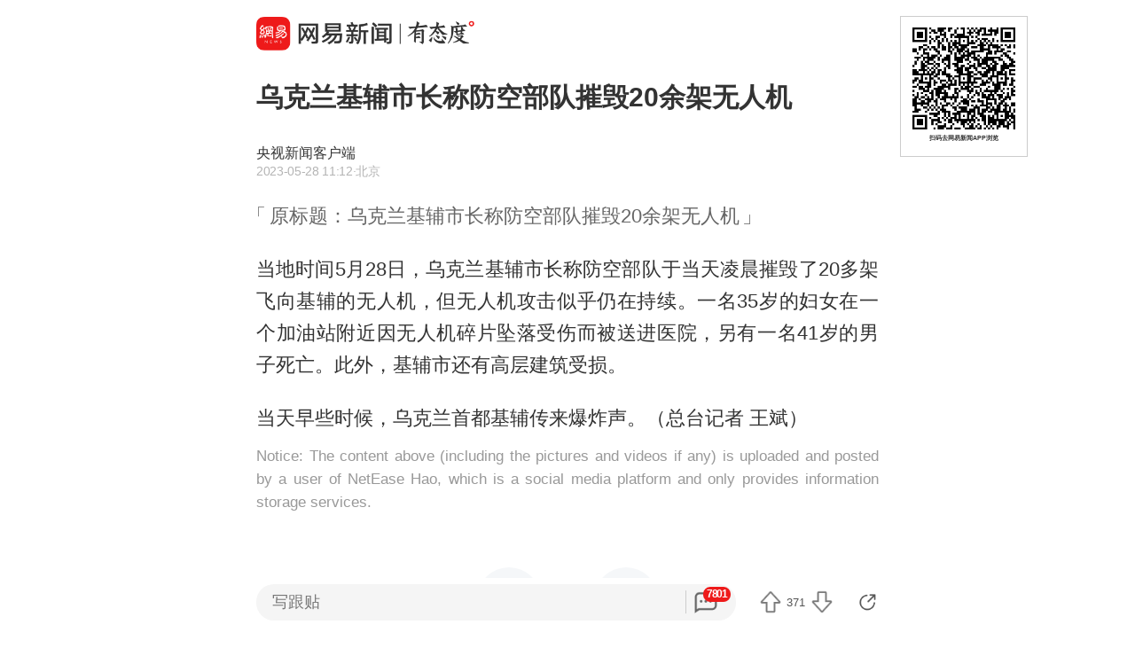

--- FILE ---
content_type: text/html; charset=utf-8
request_url: https://c.m.163.com/news/a/I5QPSK7C000189PS.html
body_size: 14181
content:
<!DOCTYPE html><html lang=zh data-publishtime="2023-05-28 11:12:47"><head><title>乌克兰基辅市长称防空部队摧毁20余架无人机 </title><meta charset=utf-8><meta http-equiv=x-ua-compatible content="ie=edge"><meta id=viewport name=viewport content="width=device-width,initial-scale=1,minimum-scale=1,maximum-scale=1,user-scalable=no,viewport-fit=cover"><link rel=dns-prefetch href=//static.ws.126.net/ ><link rel=dns-prefetch href=//nimg.ws.126.net/ ><meta name=format-detection content="telephone=no">
      <meta name="keywords" content="基辅,乌克兰,无人机,防空">
      <meta name="description" content="当地时间5月28日，乌克兰基辅市长称防空部队于当天凌晨摧毁了...">
      <meta property="og:title" content="乌克兰基辅市长称防空部队摧毁20余架无人机 ">
      <meta property="og:description" content="当地时间5月28日，乌克兰基辅市长称防空部队于当天凌晨摧毁了...">
      <link rel="canonical" href="//c.m.163.com/news/a/I5QPSK7C000189PS.html"/>
      <meta name="robots" content="noindex">
    <meta property=og:image content=https://static.ws.126.net/163/frontend/images/logo-netease-114.png><link rel=apple-touch-icon sizes=144x144 href=//static.ws.126.net/163/frontend/images/logo-netease-144.png><link rel=apple-touch-icon sizes=57x57 href=//static.ws.126.net/163/frontend/images/logo-netease-57.png><link rel=apple-touch-icon sizes=72x72 href=//static.ws.126.net/163/frontend/images/logo-netease-72.png><link rel=apple-touch-icon sizes=114x114 href=//static.ws.126.net/163/frontend/images/logo-netease-114.png><script>window.projectId="NTM-CQNTS2VV-3",function(){"use strict";var a,r,o,t,e;a=window,r="onerror",o="onunhandledrejection",a.corona_error_cache=function(r){a.corona_error_cache.data.push(r)},a.corona_error_cache.data=[],t=a[r],a[r]=function(r,o,e,n,c){a.corona_error_cache({e:c,event:"error"}),t&&t.apply(a,arguments)},e=a[o],a[o]=function(r){a.corona_error_cache({e:r.reason,event:"unhandledrejection"}),e&&e.apply(a,arguments)}}()</script><!-- START httpsRedirect --><script type=text/javascript>!function(){var o=[{test:/163\.com$/i,domain:"163"},{test:/baidu\.com$/i,domain:"baidu"},{test:/sm\.cn$/i,domain:"sm"},{test:/sogou\.com$/i,domain:"sogou"},{test:/so\.com$/i,domain:"360"},{test:/google/i,domain:"google"},{test:/bing/i,domain:"bing"},{test:/weibo/i,domain:"weibo"},{test:/toutiao/i,domain:"toutiao"}],t=document.referrer,i="",n="";if(t&&(i=(m=t.match(/^([hH][tT]{2}[pP]:\/\/|[hH][tT]{2}[pP][sS]:\/\/)([^\/]+).*?/))&&m[2]?m[2]:i),i)for(var e,n=i,r=0;r<o.length;r++)if((e=o[r]).test.test(i)){n=e.domain;break}!n&&t&&(n="other"),window._REFER_VAL=n;var a,s,c,m="https:";window.location.protocol!=m?(t=window.location.host,a=window.location.pathname,c=window.location.search,s=window.location.hash,"c.m.163.com"===t&&(c=(c=function(o,t){if(o){var i=o.substr(1).split("&");if(0<i.length){for(var n=[],e=0,r=i.length;e<r;e++){var a=i[e];-1===t.indexOf(a.split("=")[0])&&n.push(a)}o="?"+n.join("&")}}return o}(c,["referFrom","isFromOtherWeb"]))?c+(1===c.length?"":"&")+"referFrom="+n:"?referFrom="+n,window.location.replace(m+"//"+t+a+c+s))):(m=function(o,t){function i(o,t){var e={};return o?(o.replace(t,function(o,t,i,n){e[t]=n}),e):null}o=o||window.location.search,t=t||window.location.hash;return{search:i(o,new RegExp("([^?=&]+)(=([^&]*))?","g"))||{},hash:i(t,new RegExp("([^#=&]+)(=([^&]*))?","g"))||{}}}().search.referFrom,/referFrom/.test(window.location.search)&&"163"==n&&(window._REFER_VAL=m||""))}()</script><!-- END httpsRedirect --><!-- START remAdapter --><script>!function(e,t){function i(){var e=n.clientWidth,t=n.clientHeight;e&&(750<=e&&(e=750),/\/(?:a(?:rticle)?|v(?:ideo)?)\//.test(location.href)&&450<=e&&(e=450),n.style.fontSize=e/750*100+"px",n.dataset.percent=e/750*100,n.dataset.width=e,n.dataset.height=t)}var n=e.documentElement,a="orientationchange"in window?"orientationchange":"resize",d=navigator.userAgent.match(/iphone|ipad|ipod/i);i(),d||e.documentElement.classList.add("curved-screen"),d&&e.documentElement.classList.add("iosx"+t.devicePixelRatio),e.addEventListener&&t.addEventListener(a,i,!1)}(document,window)</script><!-- END remAdapter --><script>!function(){var n=navigator.userAgent,o=n.match(/android/gi),t=n.match(/iphone|ipod|ipad/gi),a=n.match(/Windows Phone/gi),n=/OpenHarmony/i.test(n)&&5<=Number((n.match(/OpenHarmony (\d+\.?\d*)/)||[])[1]),d=!(o||t||a||n);window.addEventListener("DOMContentLoaded",function(){try{d&&document.body.classList.add("pc")}catch(n){console.log(n)}})}()</script><!-- START AntNest --><script type=text/javascript>!function(e,t){var a="wap"===(e.getElementsByTagName("html")[0].dataset&&e.getElementsByTagName("html")[0].dataset.type)?"NTM-5AE0KFYY-2":"NTM-CQNTS2VV-3",n=e.getElementsByTagName(t)[0],e=e.createElement(t);e.async=!0,e.src="//static.ws.126.net/163/frontend/antnest/"+a+".js?v=201902281325",n.parentNode.insertBefore(e,n)}((window,document),"script")</script><!-- END AntNest --><!-- START corona --><script>!function(e,n,s,t,c){var a,r=void 0!==s&&s.resolve,e=(e[t],(a=e[t]=function(){this.modules={}}).callbacks=[],a.ready=r?function(){return a.instance?s.resolve(a.instance.vars()):new s(function(e){return a.callbacks.push(e)})}:function(e){return a.instance?e(a.instance.vars()):a.callbacks.push(e)},n.createElement(c)),t=n.getElementsByTagName(c)[0];e.async=!0,e.src="https://s6.music.126.net/puzzle/puzzle@0009D9.js",t.parentNode.insertBefore(e,t)}(window,document,window.Promise,"puzzle","script")</script><!-- END corona --><!-- START monitor --><!-- 探测页面是否正常 --><!-- BjopMonitoring --><!-- END monitor --><link rel="preload" href="//static.ws.126.net/163/frontend/backflow-ssr/article/common.bd1c083f47b30319871e.css" as="style"><link rel="preload" href="//static.ws.126.net/163/frontend/backflow-ssr/article/app.bd1c083f47b30319871e.js" as="script"><link rel="prefetch" href="//static.ws.126.net/163/frontend/backflow-ssr/article/1.0e3a53e043ad38ccab31.js"><link rel="stylesheet" href="//static.ws.126.net/163/frontend/backflow-ssr/article/common.bd1c083f47b30319871e.css"></head><body><img src=https://static.ws.126.net/163/frontend/images/logo-netease.png style=position:absolute;left:-1000px;top:-1000px alt=""><div id="app" data-server-rendered="true"><div class="article js-delegate view" data-v-04f2877a><!----><ul class="breadcrumb" data-v-1703a235 data-v-04f2877a><li data-v-1703a235><a href="//c.m.163.com" data-v-1703a235>首页</a></li><!----></ul><div data-exposure="logoTop" class="js-top-container logoTop" data-v-8a3d2ccc data-v-04f2877a><div data-param="" data-stat="top" data-mod="articleLogoTop" data-channel="news_sps_atop" class="s-top js-open-newsapp" data-v-8a3d2ccc><div class="s-img" data-v-8a3d2ccc></div><div class="s-btn" data-v-8a3d2ccc>打开</div></div><!----></div><!----><!----><!----><section class="article-box show-all" data-v-04f2877a><div data-v-04f2877a><div class="header" data-v-04f2877a><h1 class="header-top">乌克兰基辅市长称防空部队摧毁20余架无人机 </h1><div data-exposure="subtitle" class="header-bottom"><div class="header-subtitle"><div class="header-subtitle-middle"><p class="s-source">央视新闻客户端</p><p><span class="s-ptime">2023-05-28 11:12</span><span class="s-location">·北京</span></p></div></div><!----></div></div><div class="originalTitle" data-v-4162fcfe data-v-04f2877a>原标题：乌克兰基辅市长称防空部队摧毁20余架无人机</div><!----><article class="article-box-content" data-v-04f2877a><div class="ai-abstract " style="display:none;" data-v-87716652 data-v-04f2877a><div class="header" data-v-87716652><div class="icon-box" data-v-87716652><canvas class="icon" data-v-87716652></canvas></div><div class="title bold" data-v-87716652></div><div class="pending bold" data-v-87716652><span class="s-dot" data-v-87716652></span><span class="s-dot" data-v-87716652></span><span class="s-dot" data-v-87716652></span></div><div class="handle" data-v-87716652><div class="s-text" data-v-87716652>收起</div><div class="icon-font icon-arrow-down" data-v-87716652></div></div></div><div class="body line-top" data-v-87716652></div></div><!----><div class="article-body" data-v-04f2877a><div><p id="1QQ2D3DT">当地时间5月28日，乌克兰基辅市长称防空部队于当天凌晨摧毁了20多架飞向基辅的无人机，但无人机攻击似乎仍在持续。一名35岁的妇女在一个加油站附近因无人机碎片坠落受伤而被送进医院，另有一名41岁的男子死亡。此外，基辅市还有高层建筑受损。</p><p id="1QQ2D3DV">当天早些时候，乌克兰首都基辅传来爆炸声。（总台记者 王斌）</p></div></div><!----><!----><!----><div class="foot" data-v-01792669 data-v-04f2877a><!----><!----><!----><!----></div></article></div></section><!----><section data-exposure="showMoreButton" class="openNewsapp" data-v-1c3e0672 data-v-04f2877a><!----><a data-stat="bottom@show_more_button" data-mod="articleShowMore" data-channel="news_sps_article1" class="js-open-newsapp" data-v-1c3e0672> 打开网易新闻，阅读体验更佳 </a></section><!----><!----><div class="dkeys" data-v-2c8244d8 data-v-04f2877a><a href="https://news.163.com/keywords/5/f/57fa8f85/1.html" data-v-2c8244d8>基辅</a><a href="https://news.163.com/keywords/4/4/4e4c514b5170/1.html" data-v-2c8244d8>乌克兰</a><a href="https://news.163.com/keywords/6/e/65e04eba673a/1.html" data-v-2c8244d8>无人机</a><a href="https://news.163.com/keywords/9/3/96327a7a/1.html" data-v-2c8244d8>防空</a></div><div class="code" data-v-24a83628 data-v-04f2877a><div class="code-ad" data-v-24a83628></div></div><div class="comment-top js-comment-top-box hide" data-v-04f2877a><div class="comment-top-ad js-comment-top-ad"></div></div><div class="comment js-hot-tie" data-v-04f2877a><header class="comment-header"></header><section class="content-empty" style="display:;">目前还没有跟贴，欢迎发表观点</section><section class="comment-footer"><div class="comment-footer-left"><!----><div data-exposure="comment" data-stat="hotTie" data-mod="articleHotTie" data-channel="news_sps_ahotspot" data-url="https://comment.tie.163.com/I5QPSK7C000189PS.html" class="s-btn js-open-newsapp">
        App内参与讨论<i class="sprite"></i></div></div><!----></section></div><div data-exposure="hotSlider" class="hotSlider" style="display:none;" data-v-9db2565c data-v-04f2877a><div data-stat="hotSliderLogo" data-mod="articleHotSliderLogo" data-channel="news_sps_atopnews" data-param="https://wp.m.163.com/163/html/newsapp/hot-content/index.html?version=hotFirstTab&__nb_cd=redu&__sf=d&__wv_ns=l&source=today-news-hotrank" class="s-logo js-open-newsapp" data-v-9db2565c></div><div class="s-line" data-v-9db2565c></div><div class="s-news" data-v-9db2565c><div class="s-slider" data-v-9db2565c></div></div></div><section class="g-relative-new" data-v-04f2877a><ul><li data-param="KKJKGNIV000189PS" data-info="{&quot;recallby&quot;:&quot;RELATE_HOTCOMMENT&quot;,&quot;showstyle&quot;:&quot;onePic&quot;,&quot;type&quot;:&quot;doc&quot;,&quot;position&quot;:1,&quot;mod&quot;:&quot;articleRelative&quot;}" data-args="title=%E5%BC%A0%E5%B8%85%E7%BB%84%E5%90%88%E5%A4%BA2026%E6%BE%B3%E7%BD%91%E5%A5%B3%E5%8F%8C%E5%86%A0%E5%86%9B" data-stat="doc" data-mod="articleRelative_1" data-exposure="open@doc" data-url="//c.m.163.com/news/a/KKJKGNIV000189PS.html" data-v-38fd3f69><!----><a href="//c.m.163.com/news/a/KKJKGNIV000189PS.html" class="single-img" data-v-126db628 data-v-38fd3f69><main data-v-126db628><h4 class="ellipsis-2r" data-v-126db628>张帅组合夺2026澳网女双冠军</h4><div class="tip" data-v-aebc0ff6 data-v-126db628><div class="s-source" data-v-aebc0ff6>央视新闻客户端</div><div class="tip-info" data-v-aebc0ff6><span class="s-count" style="display:;" data-v-aebc0ff6>3641跟贴</span><!----><!----></div></div></main><div class="js-img u-img-placeholder img" data-v-2e2f2df9 data-v-126db628><div class="background-bg s-big-image" data-v-2e2f2df9></div><!----><!----></div></a><!----><div class="line" data-v-38fd3f69></div></li><li data-param="KKJJ13OT0534P59R" data-info="{&quot;recallby&quot;:&quot;RELATE_HOTCOMMENT&quot;,&quot;showstyle&quot;:&quot;onePic&quot;,&quot;type&quot;:&quot;doc&quot;,&quot;position&quot;:2,&quot;mod&quot;:&quot;articleRelative&quot;}" data-args="title=%E2%80%9C%E5%BE%88%E6%99%A6%E6%B0%94%EF%BC%8C%E8%BF%99%E6%88%BF%E5%AD%90%E4%B8%8D%E6%95%A2%E4%BD%8F%E4%BA%86%EF%BC%81%E2%80%9D%20%E6%9D%AD%E5%B7%9E%E5%A4%AB%E5%A6%BB%E4%B9%B0%E6%88%BF2%E5%B9%B4%E5%90%8E%E5%BE%97%E7%9F%A5%E4%B8%80%E4%B8%AA%E6%B6%88%E6%81%AF%EF%BC%8C%E6%83%B3%E9%80%80%E6%88%BF%E4%BA%86" data-stat="doc" data-mod="articleRelative_2" data-exposure="open@doc" data-url="//c.m.163.com/news/a/KKJJ13OT0534P59R.html" data-v-38fd3f69><!----><a href="//c.m.163.com/news/a/KKJJ13OT0534P59R.html" class="single-img" data-v-126db628 data-v-38fd3f69><main data-v-126db628><h4 class="ellipsis-2r" data-v-126db628>“很晦气，这房子不敢住了！” 杭州夫妻买房2年后得知一个消息，想退房了</h4><div class="tip" data-v-aebc0ff6 data-v-126db628><div class="s-source" data-v-aebc0ff6>潇湘晨报</div><div class="tip-info" data-v-aebc0ff6><span class="s-count" style="display:;" data-v-aebc0ff6>713跟贴</span><span data-stat="tipAppButton" data-param="KKJJ13OT0534P59R" data-mod="articleRelativeAppButton" class="s-button js-open-newsapp" data-v-aebc0ff6>
      APP专享
      <!----></span><!----></div></div></main><div class="js-img u-img-placeholder img" data-v-2e2f2df9 data-v-126db628><div class="background-bg s-big-image" data-v-2e2f2df9></div><!----><!----></div></a><!----><div class="line" data-v-38fd3f69></div></li><li data-param="KKIE01R105129QAF" data-info="{&quot;recallby&quot;:&quot;RELATE_HOTCOMMENT&quot;,&quot;showstyle&quot;:&quot;onePic&quot;,&quot;type&quot;:&quot;doc&quot;,&quot;position&quot;:3,&quot;mod&quot;:&quot;articleRelative&quot;}" data-args="title=%E5%B9%BF%E9%93%81%E6%AD%A3%E5%BC%8F%E9%80%80%E5%87%BA%EF%BC%8C%E6%B7%B1%E5%9C%B3%E9%A6%96%E6%AC%A1%E5%85%A5%E5%88%97%EF%BC%8C%E5%B9%BF%E4%B8%9C%E5%9F%8E%E9%99%85%E9%93%81%E8%B7%AF%E7%89%88%E5%9B%BE%E5%B7%A8%E5%8F%98%E8%83%8C%E5%90%8E" data-stat="doc" data-mod="articleRelative_3" data-exposure="open@doc" data-url="//c.m.163.com/news/a/KKIE01R105129QAF.html" data-v-38fd3f69><!----><a href="//c.m.163.com/news/a/KKIE01R105129QAF.html" class="single-img" data-v-126db628 data-v-38fd3f69><main data-v-126db628><h4 class="ellipsis-2r" data-v-126db628>广铁正式退出，深圳首次入列，广东城际铁路版图巨变背后</h4><div class="tip" data-v-aebc0ff6 data-v-126db628><div class="s-source" data-v-aebc0ff6>南方都市报</div><div class="tip-info" data-v-aebc0ff6><span class="s-count" style="display:;" data-v-aebc0ff6>307跟贴</span><!----><!----></div></div></main><div class="js-img u-img-placeholder img" data-v-2e2f2df9 data-v-126db628><div class="background-bg s-big-image" data-v-2e2f2df9></div><!----><!----></div></a><!----><div class="line" data-v-38fd3f69></div></li></ul><section class="ad js-relate-news-box" data-v-1233de4c><div class="js-ad" data-v-1233de4c></div><!----></section><ul class="behindAd"><li data-param="VAJMA0LU7" data-info="{&quot;recallby&quot;:&quot;RELATE_HOTCOMMENT&quot;,&quot;showstyle&quot;:&quot;onePic&quot;,&quot;type&quot;:&quot;video&quot;,&quot;position&quot;:4,&quot;mod&quot;:&quot;articleRelative&quot;}" data-args="title=%E8%8B%B1%E5%9B%BD%E9%A6%96%E7%9B%B8%E6%96%AF%E5%A1%94%E9%BB%98%E7%8E%B0%E8%BA%AB%E4%B8%8A%E6%B5%B7%E5%A4%96%E6%BB%A9%EF%BC%9A%E9%A9%BB%E8%B6%B3%E8%A7%82%E6%99%AF%E5%B9%B3%E5%8F%B0%E7%9C%BA%E6%9C%9B%E9%99%86%E5%AE%B6%E5%98%B4%EF%BC%8CCitywalk%E6%84%9F%E5%8F%97%E6%B5%A6%E6%B1%9F%E9%A3%8E%E6%83%85" data-stat="video" data-mod="articleRelative_4" data-exposure="redirect@video" data-redirect="//c.m.163.com/news/v/VAJMA0LU7.html" data-v-38fd3f69><a href="//c.m.163.com/news/v/VAJMA0LU7.html" class="single-img" data-v-126db628 data-v-38fd3f69><main data-v-126db628><h4 class="ellipsis-2r" data-v-126db628>英国首相斯塔默现身上海外滩：驻足观景平台眺望陆家嘴，Citywalk感受浦江风情</h4><div class="tip" data-v-aebc0ff6 data-v-126db628><div class="s-source" data-v-aebc0ff6>青蜂侠Bee</div><div class="tip-info" data-v-aebc0ff6><span class="s-count" style="display:;" data-v-aebc0ff6>421跟贴</span><!----><!----></div></div></main><div class="js-img u-img-placeholder img" data-v-2e2f2df9 data-v-126db628><div class="background-bg s-big-image" data-v-2e2f2df9></div><i class="sprite play-icon" data-v-2e2f2df9></i><!----></div></a><!----><!----><div class="line" data-v-38fd3f69></div></li><li data-param="KKJRJ3Q10001899O" data-info="{&quot;recallby&quot;:&quot;RELATE_HOTCOMMENT&quot;,&quot;showstyle&quot;:&quot;onePic&quot;,&quot;type&quot;:&quot;doc&quot;,&quot;position&quot;:5,&quot;mod&quot;:&quot;articleRelative&quot;}" data-args="title=%E9%87%91%E9%93%B6%E4%B8%80%E5%A4%9C%E8%92%B8%E5%8F%91%E7%BA%A67.4%E4%B8%87%E4%BA%BF%E7%BE%8E%E5%85%83%20%E7%9B%B8%E5%BD%93%E4%BA%8E%E6%B3%95%E5%9B%BD%E3%80%81%E8%8B%B1%E5%9B%BDGDP%E6%80%BB%E5%92%8C" data-stat="doc" data-mod="articleRelative_5" data-exposure="redirect@doc" data-redirect="//c.m.163.com/news/a/KKJRJ3Q10001899O.html" data-v-38fd3f69><!----><a href="//c.m.163.com/news/a/KKJRJ3Q10001899O.html" class="single-img" data-v-126db628 data-v-38fd3f69><main data-v-126db628><h4 class="ellipsis-2r" data-v-126db628>金银一夜蒸发约7.4万亿美元 相当于法国、英国GDP总和</h4><div class="tip" data-v-aebc0ff6 data-v-126db628><div class="s-source" data-v-aebc0ff6>澎湃新闻</div><div class="tip-info" data-v-aebc0ff6><span class="s-count" style="display:;" data-v-aebc0ff6>22跟贴</span><!----><!----></div></div></main><div class="js-img u-img-placeholder img" data-v-2e2f2df9 data-v-126db628><div class="background-bg s-big-image" data-v-2e2f2df9></div><!----><!----></div></a><!----><div class="line" data-v-38fd3f69></div></li><li data-param="KKKC4FNU0550B6IS" data-info="{&quot;recallby&quot;:&quot;RELATE_HOTCOMMENT&quot;,&quot;showstyle&quot;:&quot;onePic&quot;,&quot;type&quot;:&quot;doc&quot;,&quot;position&quot;:6,&quot;mod&quot;:&quot;articleRelative&quot;}" data-args="title=%E9%87%91%E9%A5%B0%E5%85%8B%E4%BB%B7%EF%BC%8C%E5%A4%A7%E5%B9%85%E4%B8%8B%E8%B0%83" data-stat="doc" data-mod="articleRelative_6" data-exposure="redirect@doc" data-redirect="//c.m.163.com/news/a/KKKC4FNU0550B6IS.html" data-v-38fd3f69><!----><a href="//c.m.163.com/news/a/KKKC4FNU0550B6IS.html" class="single-img" data-v-126db628 data-v-38fd3f69><main data-v-126db628><h4 class="ellipsis-2r" data-v-126db628>金饰克价，大幅下调</h4><div class="tip" data-v-aebc0ff6 data-v-126db628><div class="s-source" data-v-aebc0ff6>大象新闻</div><div class="tip-info" data-v-aebc0ff6><span class="s-count" style="display:;" data-v-aebc0ff6>206跟贴</span><span data-stat="tipAppButton" data-param="KKKC4FNU0550B6IS" data-mod="articleRelativeAppButton" class="s-button js-open-newsapp" data-v-aebc0ff6>
      APP专享
      <!----></span><!----></div></div></main><div class="js-img u-img-placeholder img" data-v-2e2f2df9 data-v-126db628><div class="background-bg s-big-image" data-v-2e2f2df9></div><!----><!----></div></a><!----><div class="line" data-v-38fd3f69></div></li><li data-param="KKJLGUUB0514R9OJ" data-info="{&quot;recallby&quot;:&quot;RELATE_HOTCOMMENT&quot;,&quot;showstyle&quot;:&quot;onePic&quot;,&quot;type&quot;:&quot;doc&quot;,&quot;position&quot;:7,&quot;mod&quot;:&quot;articleRelative&quot;}" data-args="title=71%E5%B2%81%E6%88%90%E9%BE%99%E8%87%AA%E6%9B%9D%E6%9C%89ADHD%EF%BC%81%E6%9C%89%E7%BD%91%E5%8F%8B%E6%83%8A%E8%AE%B6%EF%BC%8C%E6%84%9F%E8%A7%89%E8%87%AA%E5%B7%B1%E4%B9%9F%E6%82%A3%E7%97%85%EF%BC%9F" data-stat="doc" data-mod="articleRelative_7" data-exposure="redirect@doc" data-redirect="//c.m.163.com/news/a/KKJLGUUB0514R9OJ.html" data-v-38fd3f69><!----><a href="//c.m.163.com/news/a/KKJLGUUB0514R9OJ.html" class="single-img" data-v-126db628 data-v-38fd3f69><main data-v-126db628><h4 class="ellipsis-2r" data-v-126db628>71岁成龙自曝有ADHD！有网友惊讶，感觉自己也患病？</h4><div class="tip" data-v-aebc0ff6 data-v-126db628><div class="s-source" data-v-aebc0ff6>环球网资讯</div><div class="tip-info" data-v-aebc0ff6><span class="s-count" style="display:;" data-v-aebc0ff6>390跟贴</span><!----><!----></div></div></main><div class="js-img u-img-placeholder img" data-v-2e2f2df9 data-v-126db628><div class="background-bg s-big-image" data-v-2e2f2df9></div><!----><!----></div></a><!----><div class="line" data-v-38fd3f69></div></li><li data-param="KKJIE1OG053469LG" data-info="{&quot;recallby&quot;:&quot;RELATE_HOTCOMMENT&quot;,&quot;showstyle&quot;:&quot;bigPic&quot;,&quot;type&quot;:&quot;doc&quot;,&quot;position&quot;:8,&quot;mod&quot;:&quot;articleRelative&quot;}" data-args="title=%E2%80%9C%E8%B4%BA%E5%A8%87%E9%BE%99%E5%8E%85%E2%80%9D%EF%BC%8C%E5%8D%B3%E5%B0%86%E5%BC%80%E6%94%BE" data-stat="doc" data-mod="articleRelative_8" data-exposure="redirect@doc" data-redirect="//c.m.163.com/news/a/KKJIE1OG053469LG.html" data-v-38fd3f69><!----><a href="//c.m.163.com/news/a/KKJIE1OG053469LG.html" class="single-img" data-v-126db628 data-v-38fd3f69><main data-v-126db628><h4 class="ellipsis-2r" data-v-126db628>“贺娇龙厅”，即将开放</h4><div class="tip" data-v-aebc0ff6 data-v-126db628><div class="s-source" data-v-aebc0ff6>极目新闻</div><div class="tip-info" data-v-aebc0ff6><span class="s-count" style="display:;" data-v-aebc0ff6>1789跟贴</span><!----><!----></div></div></main><div class="js-img u-img-placeholder img" data-v-2e2f2df9 data-v-126db628><div class="background-bg s-big-image" data-v-2e2f2df9></div><!----><!----></div></a><!----><div class="line" data-v-38fd3f69></div></li><li data-param="KKKGSO9E05198CJN" data-info="{&quot;recallby&quot;:&quot;RELATE_HOTCOMMENT&quot;,&quot;showstyle&quot;:&quot;onePic&quot;,&quot;type&quot;:&quot;doc&quot;,&quot;position&quot;:9,&quot;mod&quot;:&quot;articleRelative&quot;}" data-args="title=%E5%A4%A7%E9%87%8F%E5%8F%98%E5%8E%8B%E5%99%A8%E5%B7%A5%E5%8E%82%E5%B7%B2%E7%BB%8F%E5%A4%84%E4%BA%8E%E6%BB%A1%E4%BA%A7%E7%9A%84%E7%8A%B6%E6%80%81%20%E5%85%B6%E4%B8%AD%E9%83%A8%E5%88%86%E9%9D%A2%E5%90%91%E6%95%B0%E6%8D%AE%E4%B8%AD%E5%BF%83%E7%9A%84%E4%B8%9A%E5%8A%A1%E8%AE%A2%E5%8D%95%E5%B7%B2%E6%8E%92%E5%88%B02027%E5%B9%B4" data-stat="doc" data-mod="articleRelative_9" data-exposure="redirect@doc" data-redirect="//c.m.163.com/news/a/KKKGSO9E05198CJN.html" data-v-38fd3f69><!----><a href="//c.m.163.com/news/a/KKKGSO9E05198CJN.html" class="single-img" data-v-126db628 data-v-38fd3f69><main data-v-126db628><h4 class="ellipsis-2r" data-v-126db628>大量变压器工厂已经处于满产的状态 其中部分面向数据中心的业务订单已排到2027年</h4><div class="tip" data-v-aebc0ff6 data-v-126db628><div class="s-source" data-v-aebc0ff6>财联社</div><div class="tip-info" data-v-aebc0ff6><span class="s-count" style="display:;" data-v-aebc0ff6>305跟贴</span><!----><!----></div></div></main><div class="js-img u-img-placeholder img" data-v-2e2f2df9 data-v-126db628><div class="background-bg s-big-image" data-v-2e2f2df9></div><!----><!----></div></a><!----><div class="line" data-v-38fd3f69></div></li><li data-param="KKLPK765053469LG" data-info="{&quot;recallby&quot;:&quot;RELATE_HOTCOMMENT&quot;,&quot;showstyle&quot;:&quot;onePic&quot;,&quot;type&quot;:&quot;doc&quot;,&quot;position&quot;:10,&quot;mod&quot;:&quot;articleRelative&quot;}" data-args="title=%E6%98%A5%E8%8A%82%E5%81%87%E6%9C%9F%E9%A6%96%E6%97%A5%E7%81%AB%E8%BD%A6%E7%A5%A8%E4%BB%8A%E6%97%A5%E5%BC%80%E5%94%AE%20%E8%AE%B0%E5%A5%BD%E8%BF%99%E4%BA%9B%E5%85%B3%E9%94%AE%E8%8A%82%E7%82%B9%EF%BC%88%E9%99%84%E8%AF%A6%E7%BB%86%E6%94%BB%E7%95%A5%EF%BC%89" data-stat="doc" data-mod="articleRelative_10" data-exposure="redirect@doc" data-redirect="//c.m.163.com/news/a/KKLPK765053469LG.html" data-v-38fd3f69><!----><a href="//c.m.163.com/news/a/KKLPK765053469LG.html" class="single-img" data-v-126db628 data-v-38fd3f69><main data-v-126db628><h4 class="ellipsis-2r" data-v-126db628>春节假期首日火车票今日开售 记好这些关键节点（附详细攻略）</h4><div class="tip" data-v-aebc0ff6 data-v-126db628><div class="s-source" data-v-aebc0ff6>极目新闻</div><div class="tip-info" data-v-aebc0ff6><span class="s-count" style="display:none;" data-v-aebc0ff6></span><!----><!----></div></div></main><div class="js-img u-img-placeholder img" data-v-2e2f2df9 data-v-126db628><div class="background-bg s-big-image" data-v-2e2f2df9></div><!----><!----></div></a><!----><div class="line" data-v-38fd3f69></div></li><li data-param="KKHRTDQD0514R9P4" data-info="{&quot;recallby&quot;:&quot;RELATE_HOTCOMMENT&quot;,&quot;showstyle&quot;:&quot;onePic&quot;,&quot;type&quot;:&quot;doc&quot;,&quot;position&quot;:11,&quot;mod&quot;:&quot;articleRelative&quot;}" data-args="title=%E5%BA%93%E8%BF%AA%E5%92%96%E5%95%A1%E5%B0%86%E5%8F%96%E6%B6%88%E5%85%A8%E5%9C%BA9.9%E5%85%83" data-stat="doc" data-mod="articleRelative_11" data-exposure="redirect@doc" data-redirect="//c.m.163.com/news/a/KKHRTDQD0514R9P4.html" data-v-38fd3f69><!----><a href="//c.m.163.com/news/a/KKHRTDQD0514R9P4.html" class="single-img" data-v-126db628 data-v-38fd3f69><main data-v-126db628><h4 class="ellipsis-2r" data-v-126db628>库迪咖啡将取消全场9.9元</h4><div class="tip" data-v-aebc0ff6 data-v-126db628><div class="s-source" data-v-aebc0ff6>澎湃新闻</div><div class="tip-info" data-v-aebc0ff6><span class="s-count" style="display:;" data-v-aebc0ff6>220跟贴</span><span data-stat="tipAppButton" data-param="KKHRTDQD0514R9P4" data-mod="articleRelativeAppButton" class="s-button js-open-newsapp" data-v-aebc0ff6>
      APP专享
      <!----></span><!----></div></div></main><div class="js-img u-img-placeholder img" data-v-2e2f2df9 data-v-126db628><div class="background-bg s-big-image" data-v-2e2f2df9></div><!----><!----></div></a><!----><div class="line" data-v-38fd3f69></div></li><li data-param="KKJKAS5U0534A4SC" data-info="{&quot;recallby&quot;:&quot;RELATE_HOTCOMMENT&quot;,&quot;showstyle&quot;:&quot;bigPic&quot;,&quot;type&quot;:&quot;doc&quot;,&quot;position&quot;:12,&quot;mod&quot;:&quot;articleRelative&quot;}" data-args="title=%E4%B8%8D%E5%BF%85%E5%AF%B9%E2%80%9C%E5%95%83%E8%80%81%E2%80%9D%E8%BF%87%E5%A4%9A%E6%8A%B5%E8%A7%A6%EF%BC%8C%E5%AE%83%E4%B9%9F%E5%8F%AF%E4%BB%A5%E6%98%AF%E4%BB%B6%E6%AD%A3%E5%BD%93%E7%9A%84%E4%BA%8B%EF%BD%9C%E4%B8%93%E8%AE%BF" data-stat="doc" data-mod="articleRelative_12" data-exposure="redirect@doc" data-redirect="//c.m.163.com/news/a/KKJKAS5U0534A4SC.html" data-v-38fd3f69><!----><a href="//c.m.163.com/news/a/KKJKAS5U0534A4SC.html" class="single-img" data-v-126db628 data-v-38fd3f69><main data-v-126db628><h4 class="ellipsis-2r" data-v-126db628>不必对“啃老”过多抵触，它也可以是件正当的事｜专访</h4><div class="tip" data-v-aebc0ff6 data-v-126db628><div class="s-source" data-v-aebc0ff6>界面新闻</div><div class="tip-info" data-v-aebc0ff6><span class="s-count" style="display:;" data-v-aebc0ff6>34跟贴</span><!----><!----></div></div></main><div class="js-img u-img-placeholder img" data-v-2e2f2df9 data-v-126db628><div class="background-bg s-big-image" data-v-2e2f2df9></div><!----><!----></div></a><!----><div class="line" data-v-38fd3f69></div></li><li data-param="KKHGDF2E0514R9OJ" data-info="{&quot;recallby&quot;:&quot;RELATE_HOTCOMMENT&quot;,&quot;showstyle&quot;:&quot;onePic&quot;,&quot;type&quot;:&quot;doc&quot;,&quot;position&quot;:13,&quot;mod&quot;:&quot;articleRelative&quot;}" data-args="title=%E7%88%86iPhone%2018%20Pro%E5%B0%86%E9%A6%96%E6%90%AD%E6%98%9F%E9%93%BE%E5%8D%AB%E6%98%9F%E9%80%9A%E4%BF%A1%EF%BC%8C%E6%97%A0%E9%9C%80%E9%A2%9D%E5%A4%96%E7%A1%AC%E4%BB%B6%E5%AE%9E%E7%8E%B0%E2%80%9C%E6%97%A0%E6%AD%BB%E8%A7%92%E2%80%9D%E8%81%94%E7%BD%91" data-stat="doc" data-mod="articleRelative_13" data-exposure="redirect@doc" data-redirect="//c.m.163.com/news/a/KKHGDF2E0514R9OJ.html" data-v-38fd3f69><!----><a href="//c.m.163.com/news/a/KKHGDF2E0514R9OJ.html" class="single-img" data-v-126db628 data-v-38fd3f69><main data-v-126db628><h4 class="ellipsis-2r" data-v-126db628>爆iPhone 18 Pro将首搭星链卫星通信，无需额外硬件实现“无死角”联网</h4><div class="tip" data-v-aebc0ff6 data-v-126db628><div class="s-source" data-v-aebc0ff6>环球网资讯</div><div class="tip-info" data-v-aebc0ff6><span class="s-count" style="display:;" data-v-aebc0ff6>959跟贴</span><!----><!----></div></div></main><div class="js-img u-img-placeholder img" data-v-2e2f2df9 data-v-126db628><div class="background-bg s-big-image" data-v-2e2f2df9></div><!----><!----></div></a><!----><div class="line" data-v-38fd3f69></div></li><li data-param="KKLTBG2Q05149SCF" data-info="{&quot;recallby&quot;:&quot;RELATE_HOTCOMMENT&quot;,&quot;showstyle&quot;:&quot;bigPic&quot;,&quot;type&quot;:&quot;doc&quot;,&quot;position&quot;:14,&quot;mod&quot;:&quot;articleRelative&quot;}" data-args="title=%E9%9F%A6%E4%B8%9C%E5%A5%95%EF%BC%8C%E6%96%B0%E8%81%8C%E5%85%AC%E5%B8%83" data-stat="doc" data-mod="articleRelative_14" data-exposure="redirect@doc" data-redirect="//c.m.163.com/news/a/KKLTBG2Q05149SCF.html" data-v-38fd3f69><!----><a href="//c.m.163.com/news/a/KKLTBG2Q05149SCF.html" class="single-img" data-v-126db628 data-v-38fd3f69><main data-v-126db628><h4 class="ellipsis-2r" data-v-126db628>韦东奕，新职公布</h4><div class="tip" data-v-aebc0ff6 data-v-126db628><div class="s-source" data-v-aebc0ff6>浙江之声</div><div class="tip-info" data-v-aebc0ff6><span class="s-count" style="display:;" data-v-aebc0ff6>5跟贴</span><span data-stat="tipAppButton" data-param="KKLTBG2Q05149SCF" data-mod="articleRelativeAppButton" class="s-button js-open-newsapp" data-v-aebc0ff6>
      APP专享
      <!----></span><!----></div></div></main><div class="js-img u-img-placeholder img" data-v-2e2f2df9 data-v-126db628><div class="background-bg s-big-image" data-v-2e2f2df9></div><!----><!----></div></a><!----><div class="line" data-v-38fd3f69></div></li><li data-param="KKJV925A0514R9OJ" data-info="{&quot;recallby&quot;:&quot;RELATE_HOTCOMMENT&quot;,&quot;showstyle&quot;:&quot;onePic&quot;,&quot;type&quot;:&quot;doc&quot;,&quot;position&quot;:15,&quot;mod&quot;:&quot;articleRelative&quot;}" data-args="title=%E7%BD%95%E8%A7%81%E7%94%BB%E9%9D%A2%E5%85%AC%E5%BC%80%EF%BC%81%E6%AD%BC-20%E4%BD%93%E7%B3%BB%E5%8C%96%E8%AF%95%E9%A3%9E%E6%9C%89%E4%BD%95%E6%84%8F%E4%B9%89%EF%BC%9F" data-stat="doc" data-mod="articleRelative_15" data-exposure="redirect@doc" data-redirect="//c.m.163.com/news/a/KKJV925A0514R9OJ.html" data-v-38fd3f69><!----><a href="//c.m.163.com/news/a/KKJV925A0514R9OJ.html" class="single-img" data-v-126db628 data-v-38fd3f69><main data-v-126db628><h4 class="ellipsis-2r" data-v-126db628>罕见画面公开！歼-20体系化试飞有何意义？</h4><div class="tip" data-v-aebc0ff6 data-v-126db628><div class="s-source" data-v-aebc0ff6>环球网资讯</div><div class="tip-info" data-v-aebc0ff6><span class="s-count" style="display:none;" data-v-aebc0ff6></span><span data-stat="tipAppButton" data-param="KKJV925A0514R9OJ" data-mod="articleRelativeAppButton" class="s-button js-open-newsapp" data-v-aebc0ff6>
      APP专享
      <!----></span><!----></div></div></main><div class="js-img u-img-placeholder img" data-v-2e2f2df9 data-v-126db628><div class="background-bg s-big-image" data-v-2e2f2df9></div><!----><!----></div></a><!----><div class="line" data-v-38fd3f69></div></li><li data-param="KKLR5L280514BE2Q" data-info="{&quot;recallby&quot;:&quot;RELATE_HOTCOMMENT&quot;,&quot;showstyle&quot;:&quot;bigPic&quot;,&quot;type&quot;:&quot;doc&quot;,&quot;position&quot;:16,&quot;mod&quot;:&quot;articleRelative&quot;}" data-args="title=%E5%B9%B4%E9%94%80%E5%94%AE%E6%95%B0%E5%8D%81%E4%BA%BF%E7%9A%84%E6%98%8E%E6%98%9F%E4%B8%AD%E6%88%90%E8%8D%AF%EF%BC%8C%E8%A6%81%E9%BB%84%E4%BA%86%EF%BC%9F" data-stat="doc" data-mod="articleRelative_16" data-exposure="redirect@doc" data-redirect="//c.m.163.com/news/a/KKLR5L280514BE2Q.html" data-v-38fd3f69><!----><a href="//c.m.163.com/news/a/KKLR5L280514BE2Q.html" class="single-img" data-v-126db628 data-v-38fd3f69><main data-v-126db628><h4 class="ellipsis-2r" data-v-126db628>年销售数十亿的明星中成药，要黄了？</h4><div class="tip" data-v-aebc0ff6 data-v-126db628><div class="s-source" data-v-aebc0ff6>中国新闻周刊</div><div class="tip-info" data-v-aebc0ff6><span class="s-count" style="display:;" data-v-aebc0ff6>7跟贴</span><span data-stat="tipAppButton" data-param="KKLR5L280514BE2Q" data-mod="articleRelativeAppButton" class="s-button js-open-newsapp" data-v-aebc0ff6>
      APP专享
      <!----></span><!----></div></div></main><div class="js-img u-img-placeholder img" data-v-2e2f2df9 data-v-126db628><div class="background-bg s-big-image" data-v-2e2f2df9></div><!----><!----></div></a><!----><div class="line" data-v-38fd3f69></div></li><li data-param="KKLTKH4R0514R9KQ" data-info="{&quot;recallby&quot;:&quot;RELATE_HOTCOMMENT&quot;,&quot;showstyle&quot;:&quot;onePic&quot;,&quot;type&quot;:&quot;doc&quot;,&quot;position&quot;:17,&quot;mod&quot;:&quot;articleRelative&quot;}" data-args="title=%E7%82%B8%E9%BA%BB%E5%9C%86%E3%80%81%E5%88%87%E5%B9%B4%E7%B3%96%20%E6%84%9F%E5%8F%97%E5%AE%B6%E4%B9%A1%E7%9A%84%E6%B5%93%E6%B5%93%E5%91%B3%E9%81%93" data-stat="doc" data-mod="articleRelative_17" data-exposure="redirect@doc" data-redirect="//c.m.163.com/news/a/KKLTKH4R0514R9KQ.html" data-v-38fd3f69><!----><a href="//c.m.163.com/news/a/KKLTKH4R0514R9KQ.html" class="single-img" data-v-126db628 data-v-38fd3f69><main data-v-126db628><h4 class="ellipsis-2r" data-v-126db628>炸麻圆、切年糖 感受家乡的浓浓味道</h4><div class="tip" data-v-aebc0ff6 data-v-126db628><div class="s-source" data-v-aebc0ff6>北青网-北京青年报</div><div class="tip-info" data-v-aebc0ff6><span class="s-count" style="display:;" data-v-aebc0ff6>14跟贴</span><!----><!----></div></div></main><div class="js-img u-img-placeholder img" data-v-2e2f2df9 data-v-126db628><div class="background-bg s-big-image" data-v-2e2f2df9></div><!----><!----></div></a><!----><div class="line" data-v-38fd3f69></div></li></ul></section><section class="hotRank" data-v-0cae2bb4 data-v-04f2877a><header class="hotRank-header" data-v-0cae2bb4><div data-param="https://wp.m.163.com/163/html/newsapp/hot-content/index.html?version=searchFirstTab&__wv_ns=l&__sf=d" data-stat="hotSearch-btn" data-mod="articleHotSearchBtn" data-exposure="hotSearch-btn" data-channel="news_sps_asearch" class="hotRank-header-info js-open-newsapp" data-v-0cae2bb4><span class="s-head" data-v-0cae2bb4>网易热搜</span><span class="s-dec" data-v-0cae2bb4>每30分钟更新</span><div class="s-more" data-v-0cae2bb4>打开应用 查看全部<i class="sprite" data-v-0cae2bb4></i></div></div><!----></header><div class="hotRank-body" data-v-0cae2bb4><a href="https://www.163.com/news/article/KKK8AGOJ000189FH.html" data-param="nc/search?word=%E4%B9%A0%E8%BF%91%E5%B9%B3%E5%90%8C%E9%98%BF%E5%B0%94%E5%8F%8A%E5%88%A9%E4%BA%9A%E6%80%BB%E7%BB%9F%E7%89%B9%E6%9C%AC%E4%BA%92%E8%87%B4%E8%B4%BA%E7%94%B5" data-redirect="https://www.163.com/news/article/KKK8AGOJ000189FH.html" data-stat="hotSearch-item" data-mod="articleHotSearchItem_1" data-exposure="hotSearch-item" data-info="{&quot;position&quot;:1}" class="hotRank-body-item js-click-news" data-v-0cae2bb4><span class="s-rank top0" data-v-0cae2bb4></span><span class="s-word" data-v-0cae2bb4>习近平同阿尔及利亚总统特本互致贺电</span><!----><!----></a><a href="https://c.m.163.com/news/search?spsc=sps&amp;spss=sps_sem&amp;redirect=1&amp;keyword=%E6%B3%A1%E6%B3%A1%E7%8E%9B%E7%89%B9%E6%AC%A7%E6%B4%B2%E6%80%BB%E9%83%A8%E5%B0%86%E8%AE%BE%E5%9C%A8%E4%BC%A6%E6%95%A6" data-param="nc/search?word=%E6%B3%A1%E6%B3%A1%E7%8E%9B%E7%89%B9%E6%AC%A7%E6%B4%B2%E6%80%BB%E9%83%A8%E5%B0%86%E8%AE%BE%E5%9C%A8%E4%BC%A6%E6%95%A6" data-redirect="https://c.m.163.com/news/search?spsc=sps&amp;spss=sps_sem&amp;redirect=1&amp;keyword=%E6%B3%A1%E6%B3%A1%E7%8E%9B%E7%89%B9%E6%AC%A7%E6%B4%B2%E6%80%BB%E9%83%A8%E5%B0%86%E8%AE%BE%E5%9C%A8%E4%BC%A6%E6%95%A6" data-stat="hotSearch-item" data-mod="articleHotSearchItem_2" data-exposure="hotSearch-item" data-info="{&quot;position&quot;:2}" class="hotRank-body-item js-click-news" data-v-0cae2bb4><span class="s-rank top3" data-v-0cae2bb4>1</span><span class="s-word" data-v-0cae2bb4>泡泡玛特欧洲总部将设在伦敦</span><span class="s-degree" data-v-0cae2bb4>2338932</span><i class="sprite s-trend up" data-v-0cae2bb4></i></a><a href="https://c.m.163.com/news/search?spsc=sps&amp;spss=sps_sem&amp;redirect=1&amp;keyword=%E8%A5%BF%E6%96%B9%E9%A2%86%E5%AF%BC%E4%BA%BA%E5%AF%86%E9%9B%86%E8%AE%BF%E5%8D%8E%20BBC%E8%A7%A3%E8%AF%BB%E5%BE%88%E5%88%B0%E4%BD%8D" data-param="nc/search?word=%E8%A5%BF%E6%96%B9%E9%A2%86%E5%AF%BC%E4%BA%BA%E5%AF%86%E9%9B%86%E8%AE%BF%E5%8D%8E%20BBC%E8%A7%A3%E8%AF%BB%E5%BE%88%E5%88%B0%E4%BD%8D" data-redirect="https://c.m.163.com/news/search?spsc=sps&amp;spss=sps_sem&amp;redirect=1&amp;keyword=%E8%A5%BF%E6%96%B9%E9%A2%86%E5%AF%BC%E4%BA%BA%E5%AF%86%E9%9B%86%E8%AE%BF%E5%8D%8E%20BBC%E8%A7%A3%E8%AF%BB%E5%BE%88%E5%88%B0%E4%BD%8D" data-stat="hotSearch-item" data-mod="articleHotSearchItem_3" data-exposure="hotSearch-item" data-info="{&quot;position&quot;:3}" class="hotRank-body-item js-click-news" data-v-0cae2bb4><span class="s-rank top3" data-v-0cae2bb4>2</span><span class="s-word" data-v-0cae2bb4>西方领导人密集访华 BBC解读很到位</span><span class="s-degree" data-v-0cae2bb4>2318386</span><i class="sprite s-trend down" data-v-0cae2bb4></i></a><a href="https://www.163.com/news/article/KKK21JP2000189FH.html" data-param="nc/search?word=%E5%88%9B%E6%96%B0%E4%B8%9A%E6%80%81%EF%BC%8C%E6%96%87%E5%8C%96%E4%BE%9B%E7%BB%99%E6%9B%B4%E4%B8%B0%E5%AF%8C" data-redirect="https://www.163.com/news/article/KKK21JP2000189FH.html" data-stat="hotSearch-item" data-mod="articleHotSearchItem_4" data-exposure="hotSearch-item" data-info="{&quot;position&quot;:4}" class="hotRank-body-item js-click-news" data-v-0cae2bb4><span class="s-rank top3" data-v-0cae2bb4>3</span><span class="s-word" data-v-0cae2bb4>创新业态，文化供给更丰富</span><span class="s-degree" data-v-0cae2bb4>2224074</span><i class="sprite s-trend up" data-v-0cae2bb4></i></a><a href="https://c.m.163.com/news/search?spsc=sps&amp;spss=sps_sem&amp;redirect=1&amp;keyword=%E4%B8%AD%E5%9B%BD%E4%B8%AD%E8%BD%A6%E5%8F%91%E5%B8%83%E4%B8%A5%E6%AD%A3%E5%A3%B0%E6%98%8E%EF%BC%9A%E5%A6%82%E6%82%A8%E5%B7%B2%E9%81%AD%E5%8F%97%E6%8D%9F%E5%A4%B1%EF%BC%8C%E8%AF%B7%E7%AB%8B%E5%8D%B3%E6%8A%A5%E6%A1%88%EF%BC%81" data-param="nc/search?word=%E4%B8%AD%E5%9B%BD%E4%B8%AD%E8%BD%A6%E5%8F%91%E5%B8%83%E4%B8%A5%E6%AD%A3%E5%A3%B0%E6%98%8E%EF%BC%9A%E5%A6%82%E6%82%A8%E5%B7%B2%E9%81%AD%E5%8F%97%E6%8D%9F%E5%A4%B1%EF%BC%8C%E8%AF%B7%E7%AB%8B%E5%8D%B3%E6%8A%A5%E6%A1%88%EF%BC%81" data-redirect="https://c.m.163.com/news/search?spsc=sps&amp;spss=sps_sem&amp;redirect=1&amp;keyword=%E4%B8%AD%E5%9B%BD%E4%B8%AD%E8%BD%A6%E5%8F%91%E5%B8%83%E4%B8%A5%E6%AD%A3%E5%A3%B0%E6%98%8E%EF%BC%9A%E5%A6%82%E6%82%A8%E5%B7%B2%E9%81%AD%E5%8F%97%E6%8D%9F%E5%A4%B1%EF%BC%8C%E8%AF%B7%E7%AB%8B%E5%8D%B3%E6%8A%A5%E6%A1%88%EF%BC%81" data-stat="hotSearch-item" data-mod="articleHotSearchItem_5" data-exposure="hotSearch-item" data-info="{&quot;position&quot;:5}" class="hotRank-body-item js-click-news" data-v-0cae2bb4><span class="s-rank" data-v-0cae2bb4>4</span><span class="s-word" data-v-0cae2bb4>中国中车发布严正声明：如您已遭受损失，请立即报案！</span><span class="s-degree" data-v-0cae2bb4>2212931</span><i class="sprite s-trend up" data-v-0cae2bb4></i></a><a href="https://c.m.163.com/news/search?spsc=sps&amp;spss=sps_sem&amp;redirect=1&amp;keyword=%E5%A5%B3%E5%AD%90%E7%94%A8%E5%8E%BB%E4%B8%96%E5%84%BF%E5%AD%90%E4%B9%A6%E5%8C%85%E7%BB%99%E4%B8%88%E5%A4%AB%E8%A3%85%E9%AA%A8%E7%81%B0" data-param="nc/search?word=%E5%A5%B3%E5%AD%90%E7%94%A8%E5%8E%BB%E4%B8%96%E5%84%BF%E5%AD%90%E4%B9%A6%E5%8C%85%E7%BB%99%E4%B8%88%E5%A4%AB%E8%A3%85%E9%AA%A8%E7%81%B0" data-redirect="https://c.m.163.com/news/search?spsc=sps&amp;spss=sps_sem&amp;redirect=1&amp;keyword=%E5%A5%B3%E5%AD%90%E7%94%A8%E5%8E%BB%E4%B8%96%E5%84%BF%E5%AD%90%E4%B9%A6%E5%8C%85%E7%BB%99%E4%B8%88%E5%A4%AB%E8%A3%85%E9%AA%A8%E7%81%B0" data-stat="hotSearch-item" data-mod="articleHotSearchItem_6" data-exposure="hotSearch-item" data-info="{&quot;position&quot;:6}" class="hotRank-body-item js-click-news" data-v-0cae2bb4><span class="s-rank" data-v-0cae2bb4>5</span><span class="s-word" data-v-0cae2bb4>女子用去世儿子书包给丈夫装骨灰</span><span class="s-degree" data-v-0cae2bb4>2128327</span><i class="sprite s-trend up" data-v-0cae2bb4></i></a><a href="https://c.m.163.com/news/search?spsc=sps&amp;spss=sps_sem&amp;redirect=1&amp;keyword=%E5%B9%B4%E8%BD%BB%E4%BA%BA%E5%BC%80%E5%A7%8B%E6%8A%9B%E5%BC%83%E6%8A%95%E5%BD%B1%E4%BB%AA" data-param="nc/search?word=%E5%B9%B4%E8%BD%BB%E4%BA%BA%E5%BC%80%E5%A7%8B%E6%8A%9B%E5%BC%83%E6%8A%95%E5%BD%B1%E4%BB%AA" data-redirect="https://c.m.163.com/news/search?spsc=sps&amp;spss=sps_sem&amp;redirect=1&amp;keyword=%E5%B9%B4%E8%BD%BB%E4%BA%BA%E5%BC%80%E5%A7%8B%E6%8A%9B%E5%BC%83%E6%8A%95%E5%BD%B1%E4%BB%AA" data-stat="hotSearch-item" data-mod="articleHotSearchItem_7" data-exposure="hotSearch-item" data-info="{&quot;position&quot;:7}" class="hotRank-body-item js-click-news" data-v-0cae2bb4><span class="s-rank" data-v-0cae2bb4>6</span><span class="s-word" data-v-0cae2bb4>年轻人开始抛弃投影仪</span><span class="s-degree" data-v-0cae2bb4>1989782</span><i class="sprite s-trend down" data-v-0cae2bb4></i></a><a href="https://c.m.163.com/news/search?spsc=sps&amp;spss=sps_sem&amp;redirect=1&amp;keyword=%E9%AB%98%E7%AB%AF%E7%82%92%E8%B4%A7%E4%BB%B7%E6%A0%BC%E7%8C%9B%E6%B6%A8%E8%87%B3200%E5%85%831%E6%96%A4" data-param="nc/search?word=%E9%AB%98%E7%AB%AF%E7%82%92%E8%B4%A7%E4%BB%B7%E6%A0%BC%E7%8C%9B%E6%B6%A8%E8%87%B3200%E5%85%831%E6%96%A4" data-redirect="https://c.m.163.com/news/search?spsc=sps&amp;spss=sps_sem&amp;redirect=1&amp;keyword=%E9%AB%98%E7%AB%AF%E7%82%92%E8%B4%A7%E4%BB%B7%E6%A0%BC%E7%8C%9B%E6%B6%A8%E8%87%B3200%E5%85%831%E6%96%A4" data-stat="hotSearch-item" data-mod="articleHotSearchItem_8" data-exposure="hotSearch-item" data-info="{&quot;position&quot;:8}" class="hotRank-body-item js-click-news" data-v-0cae2bb4><span class="s-rank" data-v-0cae2bb4>7</span><span class="s-word" data-v-0cae2bb4>高端炒货价格猛涨至200元1斤</span><span class="s-degree" data-v-0cae2bb4>1981344</span><i class="sprite s-trend up" data-v-0cae2bb4></i></a><a href="https://c.m.163.com/news/search?spsc=sps&amp;spss=sps_sem&amp;redirect=1&amp;keyword=%E5%A4%AE%E8%A7%86%E6%98%A5%E6%99%9A%E5%9B%9B%E5%9C%B0%E5%88%86%E4%BC%9A%E5%9C%BA%E8%8A%82%E7%9B%AE%E9%A6%96%E6%AC%A1%E4%BA%AE%E7%9B%B8" data-param="nc/search?word=%E5%A4%AE%E8%A7%86%E6%98%A5%E6%99%9A%E5%9B%9B%E5%9C%B0%E5%88%86%E4%BC%9A%E5%9C%BA%E8%8A%82%E7%9B%AE%E9%A6%96%E6%AC%A1%E4%BA%AE%E7%9B%B8" data-redirect="https://c.m.163.com/news/search?spsc=sps&amp;spss=sps_sem&amp;redirect=1&amp;keyword=%E5%A4%AE%E8%A7%86%E6%98%A5%E6%99%9A%E5%9B%9B%E5%9C%B0%E5%88%86%E4%BC%9A%E5%9C%BA%E8%8A%82%E7%9B%AE%E9%A6%96%E6%AC%A1%E4%BA%AE%E7%9B%B8" data-stat="hotSearch-item" data-mod="articleHotSearchItem_9" data-exposure="hotSearch-item" data-info="{&quot;position&quot;:9}" class="hotRank-body-item js-click-news" data-v-0cae2bb4><span class="s-rank" data-v-0cae2bb4>8</span><span class="s-word" data-v-0cae2bb4>央视春晚四地分会场节目首次亮相</span><span class="s-degree" data-v-0cae2bb4>1791461</span><i class="sprite s-trend up" data-v-0cae2bb4></i></a><a href="https://c.m.163.com/news/search?spsc=sps&amp;spss=sps_sem&amp;redirect=1&amp;keyword=%E8%AD%A6%E6%96%B9%E9%80%9A%E6%8A%A5%E8%BD%A6%E8%BE%86%E6%BC%8F%E6%B2%B9%E8%87%B416%E8%BD%A6%E7%9B%B8%E6%92%9E" data-param="nc/search?word=%E8%AD%A6%E6%96%B9%E9%80%9A%E6%8A%A5%E8%BD%A6%E8%BE%86%E6%BC%8F%E6%B2%B9%E8%87%B416%E8%BD%A6%E7%9B%B8%E6%92%9E" data-redirect="https://c.m.163.com/news/search?spsc=sps&amp;spss=sps_sem&amp;redirect=1&amp;keyword=%E8%AD%A6%E6%96%B9%E9%80%9A%E6%8A%A5%E8%BD%A6%E8%BE%86%E6%BC%8F%E6%B2%B9%E8%87%B416%E8%BD%A6%E7%9B%B8%E6%92%9E" data-stat="hotSearch-item" data-mod="articleHotSearchItem_10" data-exposure="hotSearch-item" data-info="{&quot;position&quot;:10}" class="hotRank-body-item js-click-news" data-v-0cae2bb4><span class="s-rank" data-v-0cae2bb4>9</span><span class="s-word" data-v-0cae2bb4>警方通报车辆漏油致16车相撞</span><span class="s-degree" data-v-0cae2bb4>1738157</span><i class="sprite s-trend down" data-v-0cae2bb4></i></a><a href="https://c.m.163.com/news/search?spsc=sps&amp;spss=sps_sem&amp;redirect=1&amp;keyword=%E5%BA%94%E6%80%A5%E7%AE%A1%E7%90%86%E9%83%A8%EF%BC%9A%E5%9D%9A%E5%86%B3%E6%8B%A5%E6%8A%A4%E5%85%9A%E4%B8%AD%E5%A4%AE%E5%86%B3%E5%AE%9A" data-param="nc/search?word=%E5%BA%94%E6%80%A5%E7%AE%A1%E7%90%86%E9%83%A8%EF%BC%9A%E5%9D%9A%E5%86%B3%E6%8B%A5%E6%8A%A4%E5%85%9A%E4%B8%AD%E5%A4%AE%E5%86%B3%E5%AE%9A" data-redirect="https://c.m.163.com/news/search?spsc=sps&amp;spss=sps_sem&amp;redirect=1&amp;keyword=%E5%BA%94%E6%80%A5%E7%AE%A1%E7%90%86%E9%83%A8%EF%BC%9A%E5%9D%9A%E5%86%B3%E6%8B%A5%E6%8A%A4%E5%85%9A%E4%B8%AD%E5%A4%AE%E5%86%B3%E5%AE%9A" data-stat="hotSearch-item" data-mod="articleHotSearchItem_11" data-exposure="hotSearch-item" data-info="{&quot;position&quot;:11}" class="hotRank-body-item js-click-news" data-v-0cae2bb4><span class="s-rank" data-v-0cae2bb4>10</span><span class="s-word" data-v-0cae2bb4>应急管理部：坚决拥护党中央决定</span><span class="s-degree" data-v-0cae2bb4>1649611</span><i class="sprite s-trend up" data-v-0cae2bb4></i></a></div></section><ul class="longTail" data-v-04f2877a></ul><div class="ending" data-v-04f2877a></div><div data-exposure="bottomBar" class="logoBottom js-bottom-container" data-v-092cd3cb data-v-04f2877a><div data-stat="bottomBar" data-mod="articleBottomBar" data-channel="news_sps_aend" class="js-open-newsapp" data-v-092cd3cb><div class="s-icon" data-v-092cd3cb></div><div class="s-btn" data-v-092cd3cb>打开</div></div><!----></div><div class="advert" style="display:none;" data-v-7e5b3b5e data-v-04f2877a><div class="advert-enter" style="display:;" data-v-7e5b3b5e></div><div class="advert-close" style="display:;" data-v-7e5b3b5e></div><div class="advert-modal" style="display:none;" data-v-7e5b3b5e><div class="advert-modal-container" data-v-7e5b3b5e><div data-param="" data-channel="sps_hongbao" data-stat="article@advert@modal" class="s-wrap js-open-newsapp" data-v-7e5b3b5e></div><div class="s-close" data-v-7e5b3b5e></div></div></div></div><div class="confirm-modal-mask" style="display:none;" data-v-04f2877a><div class="confirm-modal"><div class="content">前往网易新闻APP查看原文，体验更佳</div><div class="btn-group"><div class="btn js-btn">取消</div><div class="split-line"></div><div class="btn js-dialog-continue" style="cursor: pointer;">继续</div></div></div></div><section data-v-04f2877a><section data-exposure="fixButton" class="fixedOpenNewsapp" style="display:none;" data-v-4b1f6ffb data-v-04f2877a><!----><a data-stat="o-motif-footer" data-mod="o-motif-footer" data-channel="news_sps_abottom" class="js-open-newsapp" data-v-4b1f6ffb><i data-v-4b1f6ffb></i>
    App内打开
  </a></section></section><section data-exposure="tieBar" class="commentBar" data-v-0a111030 data-v-04f2877a><div class="left" data-v-0a111030><div class="edit" data-v-0a111030><!----><p data-mod="articleTieBar" data-channel="news_sps_abar" data-stat="tieBarEdit" class="js-open-newsapp" data-v-0a111030>写跟贴</p></div><div class="icon" data-v-0a111030></div><p class="count" data-v-0a111030>7801</p></div><div class="middle" style="display:none;" data-v-0a111030><!----><div data-mod="articleTieBar" data-channel="news_sps_abar" data-stat="tieBarCandle" class="js-open-newsapp action" data-v-0a111030><div class="candle" data-v-0a111030></div><div class="count" data-v-0a111030>0</div></div></div><div class="middle" style="display:none;" data-v-0a111030><!----><div data-mod="articleTieBar" data-channel="news_sps_abar" data-stat="tieBarRec" class="js-open-newsapp action" data-v-0a111030><div class="rec" data-v-0a111030></div><div class="count" data-v-0a111030>0</div><!----></div></div><div class="right" data-v-0a111030></div></section><!----><div class="cover" style="display:none;" data-v-f049a574 data-v-04f2877a><div class="content2" data-v-f049a574><p class="title" data-v-f049a574>已复制链接</p><p class="subtitle" data-v-f049a574>快去分享给好友吧</p><div class="btn" data-v-f049a574>我知道了</div></div></div></div></div><script>window.__INITIAL_STATE__={"main":{"docid":"I5QPSK7C000189PS","contentId":"I5QPSK7C000189PS","title":"乌克兰基辅市长称防空部队摧毁20余架无人机 ","digest":"","foldBodyFlag":"0","shareDigest":"当地时间5月28日，乌克兰基辅市长称防空部队于当天凌晨摧毁了...","picnews":true,"ptime":"2023-05-28 11:12:47","hasNext":false,"body":"","hideBackflowBtn":0,"link":[],"img":[],"source":"央视新闻客户端","replyBoard":"news2_bbs","threadVote":428,"threadAgainst":292,"replyCount":7801,"voicecomment":"off","threadVoteSwitch":"0","template":"normal","topiclist":[],"picCards":[],"ydbaike":[],"recImgsrc":"","topiclist_news":[],"shareLink":"https:\u002F\u002Fc.m.163.com\u002Fnews\u002Fa\u002FI5QPSK7C000189PS.html?spss=newsapp","category":"军事\u002F军情","promoLinks":[{"href":"https:\u002F\u002Fopenapi.ws.netease.com\u002Fapplinks\u002FvideoDetail?plid=GFM71BV6L&mid=BFM71BV6P&jumpgb=2&from=newsArticleBottomBanner&source_from=pok","title":"地球上最先进的五款隐身无人机，美国智能化最高，中国最神秘","type":"linkCard","source":"网易公开课","imgsrc":"http:\u002F\u002Fvideoimg.ws.126.net\u002Fcover\u002F20200919\u002FGoz4lhSaH_cover.jpg","digest":"点击观看","label":"","pok":"","playtimes":16554,"playicon":1}],"advertiseType":"0001","dkeys":"基辅,乌克兰,无人机,防空","sectionTitle":[],"hidePlane":false,"headText":"当地时间5月28日，乌克兰基辅市长称防空部队于当天凌晨摧毁了20多架飞向基辅的无人机，但无人机攻击似乎仍在持续。一名35岁的妇女在一个加油站附近因无人机碎片坠落受伤而被送进医院，另有一名41岁的男子死亡。此外，基辅市还有高层建筑受损。当天早些时候，乌克兰首都基辅传来爆炸声。（总台记者王斌）","articleType":"normal","votes":[],"tid":"","noIndex":1,"originalFlag":0,"postid":"I5QPSK7C000189PS","needCheck":false,"ipLocation":"北京","recCategory":"","areaCity":"","shareClose":0,"elephantCategory":"军事\u002F军情\u002F国际军情","wordsCount":145,"paidWordsCount":0,"cacheDisable":false,"articleDocVulgar":0,"personMarkVulgar":0},"body":"\u003Cp id=\"1QQ2D3DT\"\u003E当地时间5月28日，乌克兰基辅市长称防空部队于当天凌晨摧毁了20多架飞向基辅的无人机，但无人机攻击似乎仍在持续。一名35岁的妇女在一个加油站附近因无人机碎片坠落受伤而被送进医院，另有一名41岁的男子死亡。此外，基辅市还有高层建筑受损。\u003C\u002Fp\u003E\u003Cp id=\"1QQ2D3DV\"\u003E当天早些时候，乌克兰首都基辅传来爆炸声。（总台记者 王斌）\u003C\u002Fp\u003E","originalTitle":"原标题：乌克兰基辅市长称防空部队摧毁20余架无人机","hotSearchWords":[{"word":"习近平同阿尔及利亚总统特本互致贺电","trend":1,"rank":1,"type":1,"skipUrl":"https:\u002F\u002Fwww.163.com\u002Fnews\u002Farticle\u002FKKK8AGOJ000189FH.html","pcSkipUrl":"https:\u002F\u002Fwww.163.com\u002Fnews\u002Farticle\u002FKKK8AGOJ000189FH.html"},{"word":"泡泡玛特欧洲总部将设在伦敦","hotDegree":2338932,"trend":1,"rank":2,"type":0},{"word":"西方领导人密集访华 BBC解读很到位","hotDegree":2318386,"trend":-1,"rank":3,"type":0},{"word":"创新业态，文化供给更丰富","hotDegree":2224074,"trend":1,"rank":4,"type":0,"skipUrl":"https:\u002F\u002Fwww.163.com\u002Fnews\u002Farticle\u002FKKK21JP2000189FH.html","pcSkipUrl":"https:\u002F\u002Fwww.163.com\u002Fnews\u002Farticle\u002FKKK21JP2000189FH.html"},{"word":"中国中车发布严正声明：如您已遭受损失，请立即报案！","hotDegree":2212931,"trend":1,"rank":5,"type":0},{"word":"女子用去世儿子书包给丈夫装骨灰","hotDegree":2128327,"trend":1,"rank":6,"type":0},{"word":"年轻人开始抛弃投影仪","hotDegree":1989782,"trend":-1,"rank":7,"type":0},{"word":"高端炒货价格猛涨至200元1斤","hotDegree":1981344,"trend":1,"rank":8,"type":0},{"word":"央视春晚四地分会场节目首次亮相","hotDegree":1791461,"trend":1,"rank":9,"type":0},{"word":"警方通报车辆漏油致16车相撞","hotDegree":1738157,"trend":-1,"rank":10,"type":0},{"word":"应急管理部：坚决拥护党中央决定","hotDegree":1649611,"trend":1,"rank":11,"type":0}],"seoSearchWords":{},"importantDescription":"","popularNews":[],"longTail":[],"videoNum":0,"activeType":null,"readerInfo":{},"statementEn":"Notice: The content above (including the pictures and videos if any) is uploaded and posted by a user of NetEase Hao, which is a social media platform and only provides information storage services.","tieSetting":{},"relativeArticle":[{"id":null,"docId":"KKJKGNIV000189PS","picsUrl":null,"source":"央视新闻客户端","bigPicUrl":null,"title":"张帅组合夺2026澳网女双冠军","type":"doc","skipType":null,"refreshId":"1769911375898","showStyle":"onePic","replyCount":3641,"from":"npp-relate","imgsrc":"http:\u002F\u002Fcms-bucket.ws.126.net\u002F2026\u002F0131\u002F92b4c106p00t9pkoi0054c0009c0070c.png","recallBy":"RELATE_HOTCOMMENT","ptime":"2026-01-31 11:05:27.0","keyword":null,"playCount":null,"audioTime":null,"extraLinkUrl":null,"softTextAdInfo":null,"addApp":0},{"id":null,"docId":"KKJJ13OT0534P59R","picsUrl":null,"source":"潇湘晨报","bigPicUrl":"http:\u002F\u002Fbjnewsrec-cv.ws.126.net\u002Fbig536ee7334fej00t9pj170013d000u000gwg.jpg","title":"“很晦气，这房子不敢住了！” 杭州夫妻买房2年后得知一个消息，想退房了","type":"doc","skipType":null,"refreshId":"1769911375898","showStyle":"onePic","replyCount":713,"from":"npp-relate","imgsrc":"http:\u002F\u002Fdingyue.ws.126.net\u002F2026\u002F0131\u002F58d05ed8j00t9pj17003id000u000gwg.jpg","recallBy":"RELATE_HOTCOMMENT","ptime":"2026-01-31 10:38:17.0","keyword":null,"playCount":null,"audioTime":null,"extraLinkUrl":null,"softTextAdInfo":null,"addApp":1},{"id":null,"docId":"KKIE01R105129QAF","picsUrl":null,"source":"南方都市报","bigPicUrl":null,"title":"广铁正式退出，深圳首次入列，广东城际铁路版图巨变背后","type":"doc","skipType":null,"refreshId":"1769911375898","showStyle":"onePic","replyCount":307,"from":"npp-relate","imgsrc":"http:\u002F\u002Fdingyue.ws.126.net\u002F2026\u002F0130\u002Fc05373b7j00t9op5s00bvd000m800m8g.jpg","recallBy":"RELATE_HOTCOMMENT","ptime":"2026-01-30 23:51:05.0","keyword":null,"playCount":null,"audioTime":null,"extraLinkUrl":null,"softTextAdInfo":null,"addApp":0},{"id":null,"docId":"VAJMA0LU7","picsUrl":null,"source":"青蜂侠Bee","bigPicUrl":"http:\u002F\u002Fvideoimg.ws.126.net\u002Fcover\u002F20260131\u002FaIHZAWN5q_cover.jpg","title":"英国首相斯塔默现身上海外滩：驻足观景平台眺望陆家嘴，Citywalk感受浦江风情","type":"video","skipType":null,"refreshId":"1769911375898","showStyle":"onePic","replyCount":421,"from":"npp-relate","imgsrc":"http:\u002F\u002Fvideoimg.ws.126.net\u002Fcover\u002F20260131\u002FaIHZAWN5q_cover.jpg","recallBy":"RELATE_HOTCOMMENT","ptime":"2026-01-31 15:29:27.0","keyword":null,"playCount":null,"audioTime":null,"extraLinkUrl":null,"softTextAdInfo":null,"addApp":0},{"id":null,"docId":"KKJRJ3Q10001899O","picsUrl":null,"source":"澎湃新闻","bigPicUrl":null,"title":"金银一夜蒸发约7.4万亿美元 相当于法国、英国GDP总和","type":"doc","skipType":null,"refreshId":"1769911375898","showStyle":"onePic","replyCount":22,"from":"npp-relate","imgsrc":"http:\u002F\u002Fcms-bucket.ws.126.net\u002F2026\u002F0131\u002F8a1f5c89p00t9pq930018c0009c0070c.png","recallBy":"RELATE_HOTCOMMENT","ptime":"2026-01-31 13:07:56.0","keyword":null,"playCount":null,"audioTime":null,"extraLinkUrl":null,"softTextAdInfo":null,"addApp":0},{"id":null,"docId":"KKKC4FNU0550B6IS","picsUrl":null,"source":"大象新闻","bigPicUrl":null,"title":"金饰克价，大幅下调","type":"doc","skipType":null,"refreshId":"1769911375898","showStyle":"onePic","replyCount":206,"from":"npp-relate","imgsrc":"http:\u002F\u002Fbjnewsrec-cv.ws.126.net\u002Fdoccover_gen\u002FKKKC4FNU0550B6IS_cover.png","recallBy":"RELATE_HOTCOMMENT","ptime":"2026-01-31 17:57:02.0","keyword":null,"playCount":null,"audioTime":null,"extraLinkUrl":null,"softTextAdInfo":null,"addApp":1},{"id":null,"docId":"KKJLGUUB0514R9OJ","picsUrl":null,"source":"环球网资讯","bigPicUrl":null,"title":"71岁成龙自曝有ADHD！有网友惊讶，感觉自己也患病？","type":"doc","skipType":null,"refreshId":"1769911375898","showStyle":"onePic","replyCount":390,"from":"npp-relate","imgsrc":"http:\u002F\u002Fbjnewsrec-cv.ws.126.net\u002Flittle420d45dd4cbj00t9pk5c00aud000ke00dpg.jpg","recallBy":"RELATE_HOTCOMMENT","ptime":"2026-01-31 11:21:54.0","keyword":null,"playCount":null,"audioTime":null,"extraLinkUrl":null,"softTextAdInfo":null,"addApp":0},{"id":null,"docId":"KKJIE1OG053469LG","picsUrl":null,"source":"极目新闻","bigPicUrl":"http:\u002F\u002Fbjnewsrec-cv.ws.126.net\u002Fbig9359922581bj00t9pid0001td000u000gvg.jpg","title":"“贺娇龙厅”，即将开放","type":"doc","skipType":null,"refreshId":"1769911375898","showStyle":"bigPic","replyCount":1789,"from":"npp-relate","imgsrc":"http:\u002F\u002Fcms-bucket.ws.126.net\u002F2026\u002F0131\u002F9c48c856p00t9pnqh0061c000m800cic.png","recallBy":"RELATE_HOTCOMMENT","ptime":"2026-01-31 10:27:52.0","keyword":null,"playCount":null,"audioTime":null,"extraLinkUrl":null,"softTextAdInfo":null,"addApp":0},{"id":null,"docId":"KKKGSO9E05198CJN","picsUrl":null,"source":"财联社","bigPicUrl":null,"title":"大量变压器工厂已经处于满产的状态 其中部分面向数据中心的业务订单已排到2027年","type":"doc","skipType":null,"refreshId":"1769911375898","showStyle":"onePic","replyCount":305,"from":"npp-relate","imgsrc":"http:\u002F\u002Fbjnewsrec-cv.ws.126.net\u002Fdoccover_gen\u002FKKKGSO9E05198CJN_cover.png","recallBy":"RELATE_HOTCOMMENT","ptime":"2026-01-31 19:20:12.0","keyword":null,"playCount":null,"audioTime":null,"extraLinkUrl":null,"softTextAdInfo":null,"addApp":0},{"id":null,"docId":"KKLPK765053469LG","picsUrl":null,"source":"极目新闻","bigPicUrl":null,"title":"春节假期首日火车票今日开售 记好这些关键节点（附详细攻略）","type":"doc","skipType":null,"refreshId":"1769911375898","showStyle":"onePic","replyCount":0,"from":"npp-relate","imgsrc":"http:\u002F\u002Fbjnewsrec-cv.ws.126.net\u002Flittle966c47ec65bj00t9r40v006rd001r800zkg.jpg","recallBy":"RELATE_HOTCOMMENT","ptime":"2026-02-01 07:12:04.0","keyword":null,"playCount":null,"audioTime":null,"extraLinkUrl":null,"softTextAdInfo":null,"addApp":0},{"id":null,"docId":"KKHRTDQD0514R9P4","picsUrl":null,"source":"澎湃新闻","bigPicUrl":null,"title":"库迪咖啡将取消全场9.9元","type":"doc","skipType":null,"refreshId":"1769911375898","showStyle":"onePic","replyCount":220,"from":"npp-relate","imgsrc":"http:\u002F\u002Fcms-bucket.ws.126.net\u002F2026\u002F0131\u002F7f2b0613p00t9pjtr007jc000sr00g6c.png","recallBy":"RELATE_HOTCOMMENT","ptime":"2026-01-30 18:35:05.0","keyword":null,"playCount":null,"audioTime":null,"extraLinkUrl":null,"softTextAdInfo":null,"addApp":1},{"id":null,"docId":"KKJKAS5U0534A4SC","picsUrl":null,"source":"界面新闻","bigPicUrl":"http:\u002F\u002Fbjnewsrec-cv.ws.126.net\u002Fbig765acc48074j00t9pkdr002wd000uv00k7c.jpg","title":"不必对“啃老”过多抵触，它也可以是件正当的事｜专访","type":"doc","skipType":null,"refreshId":"1769911375898","showStyle":"bigPic","replyCount":34,"from":"npp-relate","imgsrc":"http:\u002F\u002Fbjnewsrec-cv.ws.126.net\u002Flittle765acc48074j00t9pkdr002wd000uv00k7c.jpg","recallBy":"RELATE_HOTCOMMENT","ptime":"2026-01-31 11:01:09.0","keyword":null,"playCount":null,"audioTime":null,"extraLinkUrl":null,"softTextAdInfo":null,"addApp":0},{"id":null,"docId":"KKHGDF2E0514R9OJ","picsUrl":null,"source":"环球网资讯","bigPicUrl":null,"title":"爆iPhone 18 Pro将首搭星链卫星通信，无需额外硬件实现“无死角”联网","type":"doc","skipType":null,"refreshId":"1769911375898","showStyle":"onePic","replyCount":959,"from":"npp-relate","imgsrc":"http:\u002F\u002Fbjnewsrec-cv.ws.126.net\u002Flittle3817b246b6bj00t9o0oo003pd001nc00n8g.jpg","recallBy":"RELATE_HOTCOMMENT","ptime":"2026-01-30 15:14:07.0","keyword":null,"playCount":null,"audioTime":null,"extraLinkUrl":null,"softTextAdInfo":null,"addApp":0},{"id":null,"docId":"KKLTBG2Q05149SCF","picsUrl":null,"source":"浙江之声","bigPicUrl":"http:\u002F\u002Fbjnewsrec-cv.ws.126.net\u002Fbig8958a4afce9j00t9r7gm001hd200u000k0g00ic00c8.jpg","title":"韦东奕，新职公布","type":"doc","skipType":null,"refreshId":"1769911375898","showStyle":"bigPic","replyCount":5,"from":"npp-relate","imgsrc":"http:\u002F\u002Fbjnewsrec-cv.ws.126.net\u002Flittle8958a4afce9j00t9r7gm001hd200u000k0g00ic00c8.jpg","recallBy":"RELATE_HOTCOMMENT","ptime":"2026-02-01 08:17:12.0","keyword":null,"playCount":null,"audioTime":null,"extraLinkUrl":null,"softTextAdInfo":null,"addApp":1},{"id":null,"docId":"KKJV925A0514R9OJ","picsUrl":null,"source":"环球网资讯","bigPicUrl":null,"title":"罕见画面公开！歼-20体系化试飞有何意义？","type":"doc","skipType":null,"refreshId":"1769911375898","showStyle":"onePic","replyCount":0,"from":"npp-relate","imgsrc":"http:\u002F\u002Fbjnewsrec-cv.ws.126.net\u002Fdoccover_gen\u002FKKJV925A0514R9OJ_cover.png","recallBy":"RELATE_HOTCOMMENT","ptime":"2026-01-31 14:12:21.0","keyword":null,"playCount":null,"audioTime":null,"extraLinkUrl":null,"softTextAdInfo":null,"addApp":1},{"id":null,"docId":"KKLR5L280514BE2Q","picsUrl":null,"source":"中国新闻周刊","bigPicUrl":"http:\u002F\u002Fbjnewsrec-cv.ws.126.net\u002Fbig47226553c62j00t9r49c000yd000hs00bvg.jpg","title":"年销售数十亿的明星中成药，要黄了？","type":"doc","skipType":null,"refreshId":"1769911375898","showStyle":"bigPic","replyCount":7,"from":"npp-relate","imgsrc":"http:\u002F\u002Fbjnewsrec-cv.ws.126.net\u002Flittle47226553c62j00t9r49c000yd000hs00bvg.jpg","recallBy":"RELATE_HOTCOMMENT","ptime":"2026-02-01 07:39:03.0","keyword":null,"playCount":null,"audioTime":null,"extraLinkUrl":null,"softTextAdInfo":null,"addApp":1},{"id":null,"docId":"KKLTKH4R0514R9KQ","picsUrl":null,"source":"北青网-北京青年报","bigPicUrl":"http:\u002F\u002Fbjnewsrec-cv.ws.126.net\u002Fbig243f3eaa7eaj00t9r6y0001od000hs0098g.jpg","title":"炸麻圆、切年糖 感受家乡的浓浓味道","type":"doc","skipType":null,"refreshId":"1769911375898","showStyle":"onePic","replyCount":14,"from":"npp-relate","imgsrc":"http:\u002F\u002Fbjnewsrec-cv.ws.126.net\u002Flittle243f3eaa7eaj00t9r6y0001od000hs0098g.jpg","recallBy":"RELATE_HOTCOMMENT","ptime":"2026-02-01 08:22:08.0","keyword":null,"playCount":null,"audioTime":null,"extraLinkUrl":null,"softTextAdInfo":null,"addApp":0}]};(function(){var s;(s=document.currentScript||document.scripts[document.scripts.length-1]).parentNode.removeChild(s);}());</script><script src="//static.ws.126.net/163/frontend/backflow-ssr/article/app.bd1c083f47b30319871e.js" async></script><script src="//static.ws.126.net/163/frontend/libs/open-newsapp/latest/open-newsapp.min.js?t=1550828721920" crossorigin=anonymous async></script></body></html>

--- FILE ---
content_type: text/plain; charset=utf-8
request_url: https://nex.163.com/q?c=SPS&t=wap_stream&l=21&app=7A16FBB6&nt=4G&os=null&app_way=1&source=other&usergroup=a&cb=callback_1769911380313_rnd_33316935
body_size: 1862
content:
callback_1769911380313_rnd_33316935({"result":1,"ads":[{"category":"SPS","location":"21","position":1,"style":"codeAD","adid":"yt-332008-6229","title":"","content":"","requestTime":1769911382834,"relatedActionLinks":[{"type":"feedback","url":"https://nex.163.com/ssp/event2?data=TzVFX3Wz1FA%2FBrfRfloP0iM3ecPIIjXNt0DLAGw8M9RvkPHS3wj4HGz3wx6nXYctA9binnC22wUiYzSilEgOC%2Bx9FRwdi7%2BOJjzY%2F6UQOjIc%2FeKJiijDmXThW7fXwQGJmJd7pOiqbSV6Tq4gs9CwNX%2BvqzAa0w39FYBRHI6%2Bjc9Bi5DBogevOqnWfMQGMnOxhMdk4%2BF9KXYAR%2FZsMDBlOYHJDt7wAj1LwPhfJzyJXedaX1H4JCOObTWzNHeP0tcynYCvBQaTEairWynt9R40pRjEzUw2RtXWsqwhNmIignjxyZzviBdsv3T3tGg8kZ1gUF2TIHyFJir3UAYPfQVF9l9YTLuRyCMgb9%2FmBvCfZ2eCO4aI6Z2s0zQEPUOTdkrWx74X%2BHa7%2F1XFWyk5r%2F87xLZAt9zuhLKPnSrD61fI3k1pdsxaHUdxL3Wna94%2F9Z6961WqApQQhHyMXcOOBfh8xH6Pq4KVg9YCmRkadZV4KmLgHZKXbgyT3Bjm7obRPZGSaTvIV5MstoR6hwLLhfTH7h0ve4C%2BH0Am%2BgvApfoB8%2BOkKCvegtyQXe5PEss1KWQuoaNdFhFG24%2FqjYg3YlAyfibt9e487sgudFDEg9AUaJoDD3zfWqNmGJK3QsQu1j8zNCTu7TiudhhIgoN0cNPvkBZvsouLo8Ry2z2oXo2bjK5Kp6JG%2FNUEa5Ob22ZBLdSPBUmKCOBzk713frsIUPoKB4pDWI6Z7axwaNRDB%2Fkzd9WgfGKI7WO3CQ%2BTGqIaDsHyxBx63z%2BSt343P96IaJfA8ktWLfb6gPGa9p2r0JwR9mchrxtMU3imkYcpT7TkNLN451X9SfWgw6G7ibM8eTcKsAzbhXx3wKQ241H0XFqAFXLRYzVv7qpn9jmnege0DAyAmMk8R387o38QZ%2BmTQ0mLLlkxPoWl76NUy1A3ZYhogwsQH8EVieq38c%2BY66fYpNJYfVXsmoRWmmZl0KwLxh49hyipclzJbtVzkicD10JhCk8BmDicdsgl%2F%2FsDaI11S%2FDL8DwBZ6dA3PogyWQ36TjomPKotCriVdsVi8FzTNWXXBI%3D&event=19&ect=reason"}],"ext_param":{},"monitor":[{"action":0,"url":"https://yp.ws.126.net/ytf/fs?mt=100&yte=[base64]&wsg=-&lks=-&ptc=1"},{"action":1,"url":"https://yp.ws.126.net/ytf/fc?mt=101&yte=[base64]&wsg=-&lks=-&ptc=1"},{"action":0,"url":"https://nex.163.com/ssp/show2?data=TzVFX3Wz1FA%2FBrfRfloP0iM3ecPIIjXNt0DLAGw8M9RvkPHS3wj4HGz3wx6nXYctA9binnC22wUiYzSilEgOC%2Bx9FRwdi7%2BOJjzY%2F6UQOjIc%2FeKJiijDmXThW7fXwQGJmJd7pOiqbSV6Tq4gs9CwNX%2BvqzAa0w39FYBRHI6%2Bjc9Bi5DBogevOqnWfMQGMnOxhMdk4%2BF9KXYAR%2FZsMDBlOYHJDt7wAj1LwPhfJzyJXedaX1H4JCOObTWzNHeP0tcynYCvBQaTEairWynt9R40pRjEzUw2RtXWsqwhNmIignjxyZzviBdsv3T3tGg8kZ1gUF2TIHyFJir3UAYPfQVF9l9YTLuRyCMgb9%2FmBvCfZ2eCO4aI6Z2s0zQEPUOTdkrWx74X%2BHa7%2F1XFWyk5r%2F87xLZAt9zuhLKPnSrD61fI3k1pdsxaHUdxL3Wna94%2F9Z6961WqApQQhHyMXcOOBfh8xH6Pq4KVg9YCmRkadZV4KmLgHZKXbgyT3Bjm7obRPZGSaTvIV5MstoR6hwLLhfTH7h0ve4C%2BH0Am%2BgvApfoB8%2BOkKCvegtyQXe5PEss1KWQuoaNdFhFG24%2FqjYg3YlAyfibt9e487sgudFDEg9AUaJoDD3zfWqNmGJK3QsQu1j8zNCTu7TiudhhIgoN0cNPvkBZvsouLo8Ry2z2oXo2bjK5Kp6JG%2FNUEa5Ob22ZBLdSPBUmKCOBzk713frsIUPoKB4pDWI6Z7axwaNRDB%2Fkzd9WgfGKI7WO3CQ%2BTGqIaDsHyxBx63z%2BSt343P96IaJfA8ktWLfb6gPGa9p2r0JwR9mchrxtMU3imkYcpT7TkNLN451X9SfWgw6G7ibM8eTcKsAzbhXx3wKQ241H0XFqAFXLRYzVv7qpn9jmnege0DAyAmMk8R387o38QZ%2BmTQ0mLLlkxPoWl76NUy1A3ZYhogwsQH8EVieq38c%2BY66fYpNJYfVXsmoRWmmZl0KwLxh49hyipclzJbtVzkicD10JhCk8BmDicdsgl%2F%2FsDaI11S%2FDL8DwBZ6dA3PogyWQ36TjomPKotCriVdsVi8FzTNWXXBI%3D&v=1&event=0&ect="},{"action":1,"url":"https://nex.163.com/ssp/click2?data=TzVFX3Wz1FA%2FBrfRfloP0iM3ecPIIjXNt0DLAGw8M9RvkPHS3wj4HGz3wx6nXYctA9binnC22wUiYzSilEgOC%2Bx9FRwdi7%2BOJjzY%2F6UQOjIc%2FeKJiijDmXThW7fXwQGJmJd7pOiqbSV6Tq4gs9CwNX%2BvqzAa0w39FYBRHI6%2Bjc9Bi5DBogevOqnWfMQGMnOxhMdk4%2BF9KXYAR%2FZsMDBlOYHJDt7wAj1LwPhfJzyJXedaX1H4JCOObTWzNHeP0tcynYCvBQaTEairWynt9R40pRjEzUw2RtXWsqwhNmIignjxyZzviBdsv3T3tGg8kZ1gUF2TIHyFJir3UAYPfQVF9l9YTLuRyCMgb9%2FmBvCfZ2eCO4aI6Z2s0zQEPUOTdkrWx74X%2BHa7%2F1XFWyk5r%2F87xLZAt9zuhLKPnSrD61fI3k1pdsxaHUdxL3Wna94%2F9Z6961WqApQQhHyMXcOOBfh8xH6Pq4KVg9YCmRkadZV4KmLgHZKXbgyT3Bjm7obRPZGSaTvIV5MstoR6hwLLhfTH7h0ve4C%2BH0Am%2BgvApfoB8%2BOkKCvegtyQXe5PEss1KWQuoaNdFhFG24%2FqjYg3YlAyfibt9e487sgudFDEg9AUaJoDD3zfWqNmGJK3QsQu1j8zNCTu7TiudhhIgoN0cNPvkBZvsouLo8Ry2z2oXo2bjK5Kp6JG%2FNUEa5Ob22ZBLdSPBUmKCOBzk713frsIUPoKB4pDWI6Z7axwaNRDB%2Fkzd9WgfGKI7WO3CQ%2BTGqIaDsHyxBx63z%2BSt343P96IaJfA8ktWLfb6gPGa9p2r0JwR9mchrxtMU3imkYcpT7TkNLN451X9SfWgw6G7ibM8eTcKsAzbhXx3wKQ241H0XFqAFXLRYzVv7qpn9jmnege0DAyAmMk8R387o38QZ%2BmTQ0mLLlkxPoWl76NUy1A3ZYhogwsQH8EVieq38c%2BY66fYpNJYfVXsmoRWmmZl0KwLxh49hyipclzJbtVzkicD10JhCk8BmDicdsgl%2F%2FsDaI11S%2FDL8DwBZ6dA3PogyWQ36TjomPKotCriVdsVi8FzTNWXXBI%3D&v=1&event=1&ect="},{"action":19,"url":"https://nex.163.com/ssp/event2?data=TzVFX3Wz1FA%2FBrfRfloP0iM3ecPIIjXNt0DLAGw8M9RvkPHS3wj4HGz3wx6nXYctA9binnC22wUiYzSilEgOC%2Bx9FRwdi7%2BOJjzY%2F6UQOjIc%2FeKJiijDmXThW7fXwQGJmJd7pOiqbSV6Tq4gs9CwNX%2BvqzAa0w39FYBRHI6%2Bjc9Bi5DBogevOqnWfMQGMnOxhMdk4%2BF9KXYAR%2FZsMDBlOYHJDt7wAj1LwPhfJzyJXedaX1H4JCOObTWzNHeP0tcynYCvBQaTEairWynt9R40pRjEzUw2RtXWsqwhNmIignjxyZzviBdsv3T3tGg8kZ1gUF2TIHyFJir3UAYPfQVF9l9YTLuRyCMgb9%2FmBvCfZ2eCO4aI6Z2s0zQEPUOTdkrWx74X%2BHa7%2F1XFWyk5r%2F87xLZAt9zuhLKPnSrD61fI3k1pdsxaHUdxL3Wna94%2F9Z6961WqApQQhHyMXcOOBfh8xH6Pq4KVg9YCmRkadZV4KmLgHZKXbgyT3Bjm7obRPZGSaTvIV5MstoR6hwLLhfTH7h0ve4C%2BH0Am%2BgvApfoB8%2BOkKCvegtyQXe5PEss1KWQuoaNdFhFG24%2FqjYg3YlAyfibt9e487sgudFDEg9AUaJoDD3zfWqNmGJK3QsQu1j8zNCTu7TiudhhIgoN0cNPvkBZvsouLo8Ry2z2oXo2bjK5Kp6JG%2FNUEa5Ob22ZBLdSPBUmKCOBzk713frsIUPoKB4pDWI6Z7axwaNRDB%2Fkzd9WgfGKI7WO3CQ%2BTGqIaDsHyxBx63z%2BSt343P96IaJfA8ktWLfb6gPGa9p2r0JwR9mchrxtMU3imkYcpT7TkNLN451X9SfWgw6G7ibM8eTcKsAzbhXx3wKQ241H0XFqAFXLRYzVv7qpn9jmnege0DAyAmMk8R387o38QZ%2BmTQ0mLLlkxPoWl76NUy1A3ZYhogwsQH8EVieq38c%2BY66fYpNJYfVXsmoRWmmZl0KwLxh49hyipclzJbtVzkicD10JhCk8BmDicdsgl%2F%2FsDaI11S%2FDL8DwBZ6dA3PogyWQ36TjomPKotCriVdsVi8FzTNWXXBI%3D&event=19&ect=feedback&act="}],"resources":null,"visibility":[{"type":"0","rate_height":"1","duration":0}],"source":"广告","htmlResource":"<!-- service=7 -->\n<!-- type=codeAD -->\n<!-- 网易-手机网平台-微信回流 -->\n<ins style=\"display: block;\"  data-revive-zoneid=\"292\" data-revive-id=\"bc0ee6b32b55ca7bfb61c2a9dd1cf0c5\"></ins>\n<script>\n    window.reviveAsync = null;\n</script>\n<script src=\"//static.outin.cn/js/gtr/gtr.min.js\" async=\"\"></script>\n<!--sspClickMonitor-->\n<!--统计代码勿删，部署在body内-->","hasHtmlResource":1}]})

--- FILE ---
content_type: text/javascript;charset=UTF-8
request_url: https://channel.m.163.com/data/d/iosTracking/sps_article/click?callback=sps_article&nuid=c4f007eaa5611510be9025542ae5b26a&projectid=NTM-CQNTS2VV-3&source=
body_size: 462
content:
sps_article({"uuid":"zK3eAt0h5vwTTOnmj6jY/df1TFGtjbvmnf4RDtXCpQdC6GohAIrK6ZLULyva5Ce8JZgaQonJEe8DRmnXRTuxcTeWXSlO9GdaE+YCr+3k3zU=","status":"200","message":"success","channel":{"id":459,"channelName":"sps_article","androidDownloadUrl":"https://static.ws.126.net/163/apk/newsapp/newsreader_sps_article.apk","appStoreLink":"https://itunes.apple.com/app/apple-store/id425349261?mt=8","originalLink":"https://m.163.com/newsapp/applinks.html?spsc=sps_article","urlShortenLink":"https://163.lu/3au2V2","thirdPartLink":"","tencentMarket":"http://a.app.qq.com/o/simple.jsp?pkgname=com.netease.newsreader.activity&ckey=CK7181224049150430208","createTime":1501755268000,"channelDescription":"","customUrl":null,"customUrlShortenLink":null,"pId":"3"}});

--- FILE ---
content_type: text/javascript;charset=UTF-8
request_url: https://channel.m.163.com/data/d/iosTracking/news_sps_atop/click?callback=news_sps_atop&nuid=c4f007eaa5611510be9025542ae5b26a&projectid=NTM-CQNTS2VV-3&source=
body_size: 504
content:
news_sps_atop({"uuid":"zK3eAt0h5vwTTOnmj6jY/df1TFGtjbvmnf4RDtXCpQdC6GohAIrK6ZLULyva5Ce8JZgaQonJEe8DRmnXRTuxcTeWXSlO9GdaE+YCr+3k3zU=","status":"200","message":"success","channel":{"id":2671,"channelName":"news_sps_atop","androidDownloadUrl":"http://static.ws.126.net/163/apk/newsapp/newsreader_news_sps_atop.apk","appStoreLink":"https://itunes.apple.com/app/apple-store/id425349261?mt=8","originalLink":"https://m.163.com/newsapp/applinks.html?spsc=news_sps_atop","urlShortenLink":"https://163.lu/w3AdW1","thirdPartLink":"https://m.163.com/newsapp/applinks.html","tencentMarket":"https://a.app.qq.com/o/simple.jsp?pkgname=com.netease.newsreader.activity&ckey=CK7181224397042786304","createTime":1646991138000,"channelDescription":"文章-顶端悬浮","customUrl":null,"customUrlShortenLink":null,"pId":"3"}});

--- FILE ---
content_type: text/javascript;charset=UTF-8
request_url: https://channel.m.163.com/data/d/iosTracking/news_sps_aend/click?callback=news_sps_aend&nuid=c4f007eaa5611510be9025542ae5b26a&projectid=NTM-CQNTS2VV-3&source=
body_size: 507
content:
news_sps_aend({"uuid":"zK3eAt0h5vwTTOnmj6jY/df1TFGtjbvmnf4RDtXCpQdC6GohAIrK6ZLULyva5Ce8JZgaQonJEe8DRmnXRTuxcTeWXSlO9GdaE+YCr+3k3zU=","status":"200","message":"success","channel":{"id":2674,"channelName":"news_sps_aend","androidDownloadUrl":"http://static.ws.126.net/163/apk/newsapp/newsreader_news_sps_aend.apk","appStoreLink":"https://itunes.apple.com/app/apple-store/id425349261?mt=8","originalLink":"https://m.163.com/newsapp/applinks.html?spsc=news_sps_aend","urlShortenLink":"https://163.lu/8XAFk3","thirdPartLink":"https://m.163.com/newsapp/applinks.html","tencentMarket":"https://a.app.qq.com/o/simple.jsp?pkgname=com.netease.newsreader.activity&ckey=CK7181227180181588992","createTime":1646991275000,"channelDescription":"文章-底部入口","customUrl":null,"customUrlShortenLink":null,"pId":"3"}});

--- FILE ---
content_type: text/javascript;charset=UTF-8
request_url: https://channel.m.163.com/data/d/iosTracking/news_sps_atlas_popup/click?callback=news_sps_atlas_popup&nuid=c4f007eaa5611510be9025542ae5b26a&projectid=NTM-CQNTS2VV-3&source=
body_size: 517
content:
news_sps_atlas_popup({"uuid":"zK3eAt0h5vwTTOnmj6jY/df1TFGtjbvmnf4RDtXCpQdC6GohAIrK6ZLULyva5Ce8JZgaQonJEe8DRmnXRTuxcTeWXSlO9GdaE+YCr+3k3zU=","status":"200","message":"success","channel":{"id":2625,"channelName":"news_sps_atlas_popup","androidDownloadUrl":"https://static.ws.126.net/163/apk/newsapp/newsreader_news_sps_atlas_popup.apk","appStoreLink":"https://itunes.apple.com/app/apple-store/id425349261?mt=8","originalLink":"https://m.163.com/newsapp/applinks.html?spsc=news_sps_atlas_popup","urlShortenLink":"https://163.lu/RIJ0S3","thirdPartLink":"https://m.163.com/newsapp/applinks.html","tencentMarket":"http://a.app.qq.com/o/simple.jsp?pkgname=com.netease.newsreader.activity&ckey=CK7181258091061218304","createTime":1589353227000,"channelDescription":"图集页弹窗导流","customUrl":null,"customUrlShortenLink":null,"pId":"3"}});

--- FILE ---
content_type: text/javascript;charset=UTF-8
request_url: https://channel.m.163.com/data/d/iosTracking/news_sps_popup/click?callback=news_sps_popup&nuid=c4f007eaa5611510be9025542ae5b26a&projectid=NTM-CQNTS2VV-3&source=
body_size: 472
content:
news_sps_popup({"uuid":"zK3eAt0h5vwTTOnmj6jY/df1TFGtjbvmnf4RDtXCpQdC6GohAIrK6ZLULyva5Ce8JZgaQonJEe8DRmnXRTuxcTeWXSlO9GdaE+YCr+3k3zU=","status":"200","message":"success","channel":{"id":2614,"channelName":"news_sps_popup","androidDownloadUrl":"https://static.ws.126.net/163/apk/newsapp/newsreader_news_sps_popup.apk","appStoreLink":"https://itunes.apple.com/app/apple-store/id425349261?mt=8","originalLink":"https://m.163.com/newsapp/applinks.html?spsc=news_sps_popup","urlShortenLink":"https://163.lu/FviYx0","thirdPartLink":"https://m.163.com/newsapp/applinks.html","tencentMarket":"https://a.app.qq.com/o/simple.jsp?pkgname=com.netease.newsreader.activity&ckey=CK1453465193040","createTime":1580883835000,"channelDescription":"news_sps_popup","customUrl":null,"customUrlShortenLink":null,"pId":"3"}});

--- FILE ---
content_type: text/javascript;charset=UTF-8
request_url: https://channel.m.163.com/data/d/iosTracking/news_sps_datamap/click?callback=news_sps_datamap&nuid=c4f007eaa5611510be9025542ae5b26a&projectid=NTM-CQNTS2VV-3&source=
body_size: 474
content:
news_sps_datamap({"uuid":"zK3eAt0h5vwTTOnmj6jY/df1TFGtjbvmnf4RDtXCpQdC6GohAIrK6ZLULyva5Ce8JZgaQonJEe8DRmnXRTuxcTeWXSlO9GdaE+YCr+3k3zU=","status":"200","message":"success","channel":{"id":2616,"channelName":"news_sps_datamap","androidDownloadUrl":"https://static.ws.126.net/163/apk/newsapp/newsreader_news_sps_datamap.apk ","appStoreLink":"https://itunes.apple.com/app/apple-store/id425349261?mt=8","originalLink":"https://m.163.com/newsapp/applinks.html?spsc=news_sps_datamap","urlShortenLink":"https://163.lu/WoA3x4","thirdPartLink":"https://m.163.com/newsapp/applinks.html","tencentMarket":"https://a.app.qq.com/o/simple.jsp?pkgname=com.netease.newsreader.activity&ckey=CK1453465128231","createTime":1582292295000,"channelDescription":"","customUrl":null,"customUrlShortenLink":null,"pId":"3"}});

--- FILE ---
content_type: text/javascript;charset=UTF-8
request_url: https://channel.m.163.com/data/d/iosTracking/news_sps_apush/click?callback=news_sps_apush&nuid=c4f007eaa5611510be9025542ae5b26a&projectid=NTM-CQNTS2VV-3&source=
body_size: 475
content:
news_sps_apush({"uuid":"zK3eAt0h5vwTTOnmj6jY/df1TFGtjbvmnf4RDtXCpQdC6GohAIrK6ZLULyva5Ce8JZgaQonJEe8DRmnXRTuxcTeWXSlO9GdaE+YCr+3k3zU=","status":"200","message":"success","channel":{"id":2710,"channelName":"news_sps_apush","androidDownloadUrl":"http://static.ws.126.net/163/apk/newsapp/newsreader_news_sps_apush.apk","appStoreLink":"https://itunes.apple.com/app/apple-store/id425349261?mt=8","originalLink":"https://m.163.com/newsapp/applinks.html?spsc=news_sps_apush","urlShortenLink":"https://163.lu/TjDJo4","thirdPartLink":"https://m.163.com/newsapp/applinks.html","tencentMarket":"https://a.app.qq.com/o/simple.jsp?pkgname=com.netease.newsreader.activity&ckey=CK7181227882408747008","createTime":1663741109000,"channelDescription":"文章-push","customUrl":null,"customUrlShortenLink":null,"pId":"3"}});

--- FILE ---
content_type: text/javascript;charset=UTF-8
request_url: https://channel.m.163.com/data/d/iosTracking/news_sps_bianji/click?callback=news_sps_bianji&nuid=c4f007eaa5611510be9025542ae5b26a&projectid=NTM-CQNTS2VV-3&source=
body_size: 477
content:
news_sps_bianji({"uuid":"zK3eAt0h5vwTTOnmj6jY/df1TFGtjbvmnf4RDtXCpQdC6GohAIrK6ZLULyva5Ce8JZgaQonJEe8DRmnXRTuxcTeWXSlO9GdaE+YCr+3k3zU=","status":"200","message":"success","channel":{"id":2617,"channelName":"news_sps_bianji","androidDownloadUrl":"https://static.ws.126.net/163/apk/newsapp/newsreader_news_sps_bianji.apk","appStoreLink":"https://itunes.apple.com/app/apple-store/id425349261?mt=8","originalLink":"https://m.163.com/newsapp/applinks.html?spsc=news_sps_bianji","urlShortenLink":"https://163.lu/m4ZbL1","thirdPartLink":"https://m.163.com/newsapp/applinks.html","tencentMarket":"https://a.app.qq.com/o/simple.jsp?pkgname=com.netease.newsreader.activity&ckey=CK1453464704787","createTime":1582295422000,"channelDescription":"","customUrl":null,"customUrlShortenLink":null,"pId":"3"}});

--- FILE ---
content_type: text/javascript;charset=UTF-8
request_url: https://channel.m.163.com/data/d/iosTracking/news_sps_aphoto/click?callback=news_sps_aphoto&nuid=c4f007eaa5611510be9025542ae5b26a&projectid=NTM-CQNTS2VV-3&source=
body_size: 501
content:
news_sps_aphoto({"uuid":"zK3eAt0h5vwTTOnmj6jY/df1TFGtjbvmnf4RDtXCpQdC6GohAIrK6ZLULyva5Ce8JZgaQonJEe8DRmnXRTuxcTeWXSlO9GdaE+YCr+3k3zU=","status":"200","message":"success","channel":{"id":2702,"channelName":"news_sps_aphoto","androidDownloadUrl":"http://static.ws.126.net/163/apk/newsapp/newsreader_news_sps_aphoto.apk","appStoreLink":"https://itunes.apple.com/app/apple-store/id425349261?mt=8","originalLink":"https://m.163.com/newsapp/applinks.html?spsc=news_sps_aphoto","urlShortenLink":"https://163.lu/UXbG34","thirdPartLink":"https://m.163.com/newsapp/applinks.html","tencentMarket":"https://a.app.qq.com/o/simple.jsp?pkgname=com.netease.newsreader.activity&ckey=CK7181230809428954112","createTime":1656559725000,"channelDescription":"文章-内嵌图片","customUrl":null,"customUrlShortenLink":null,"pId":"3"}});

--- FILE ---
content_type: text/plain; charset=utf-8
request_url: https://nex.163.com/q?c=SPS&t=wap_stream&l=22&app=7A16FBB6&nt=4G&os=null&app_way=1&source=other&usergroup=a&cb=callback_1769911380310_rnd_99359227
body_size: 1879
content:
callback_1769911380310_rnd_99359227({"result":1,"ads":[{"category":"SPS","location":"22","position":1,"style":"codeAD","adid":"yt-331998-6489","title":"","content":"","requestTime":1769911383073,"relatedActionLinks":[{"type":"feedback","url":"https://nex.163.com/ssp/event2?data=eJApqhyy9PGlR1ewdhkfrMGV21Lqu3OX27mxqYsOm8JWrCnsxhVbrNIYXShlUn%2FpGDC5UFJ3mRy7cg3s1mDRALTdLHmmdboBESiPezyYxl5E9CzcagRh0%2FmRqKob7t0XbfwRu%2Fu66o0C752%2B66hdpDZFDcZy1Xp0A8IgrloZ7s%2BTXpYRn2TqsrnNwySzXAUtlj%2BGzVG1mNoQQCjiw%2ByBAMyiWGIR%2F47YFKRS79aBz6hala34rLTEDd1VAoyk%2BM9BsWLdFA9gyHKWlnNghU6w73WIVEeBm2r1azRMH0CQWfnnKGwklIHgT%2FYBKJ3mDhEXE3Vb9BgOedQv%2B0hW%2FME9HwweZx9hD2zazZbWysnVM0vKYacDazL%2BkQH4ny%2BROPzeJukaLDBUIkou4vKZs9a9TiMx3OImvnn4%2BRsIqUcXoOl4zju63EqQf%2Bk3x2rXLlMmqJ5il16iRWuYq9chZBoWFAcgSSL%2BrChUXxLHgqWOrmX%2BYl5%2FYOBWepLD6D3Hb4MEa5PZzkeqNtSzyXZHSkPI3D7HdhzTgpRhxmo6HLrFz5h0MA%2BPIFedkp%2FzMhI%2BnplN1hdmnWw%2F60MqRuCkM%2Fskz%2BYpC6%2F8JgAz6%2Bg%2FVLtWVw1a1dN4exisWJxsGZsrQbLAABfwc23IwQZGPs5VzpKD%2Fs4NCJAPCq2qBk9XafJcJ%2BE2x9TmU4tbmraug7HXxX0%2BHdgJ%2F6ZjZ1je1GGfdRLUO2TChXIg5Y4cpHxc8ZGRqwzfUCbGo1u%2F8OOgUj7XzXHV9FFgQiq0XY1aWLfmo2T2gqoHVZ2HZw8CwKxGORUgwtlCxlqYabneFQ4eC56CMEVhz57d8ztKVXJu308I%2FdmylRIXVPxWEoq56MJ%2FUX8veTKP1fAeuPvfiN6lQ1FTyP3oMraEB0K2AUHtuu8Vp2%2F3lbE%2FxVeyd%2B%2Ft1Gf5GAoRVeYbGf0nrcd2w0Dny%2F88L7Tbyo1Q%2BdIrmAHoe%2BsvggfFORGCtOK3P65XBCQF%2FCf5AcsTQcjruu9lraZzVf3vLh0LMNzrjdBbhlbE9J2EdJk5nA%3D%3D&event=19&ect=reason"}],"ext_param":{},"monitor":[{"action":0,"url":"https://yp.ws.126.net/ytf/fs?mt=100&yte=[base64]&wsg=-&lks=-&ptc=1"},{"action":1,"url":"https://yp.ws.126.net/ytf/fc?mt=101&yte=[base64]&wsg=-&lks=-&ptc=1"},{"action":0,"url":"https://nex.163.com/ssp/show2?data=eJApqhyy9PGlR1ewdhkfrMGV21Lqu3OX27mxqYsOm8JWrCnsxhVbrNIYXShlUn%2FpGDC5UFJ3mRy7cg3s1mDRALTdLHmmdboBESiPezyYxl5E9CzcagRh0%2FmRqKob7t0XbfwRu%2Fu66o0C752%2B66hdpDZFDcZy1Xp0A8IgrloZ7s%2BTXpYRn2TqsrnNwySzXAUtlj%2BGzVG1mNoQQCjiw%2ByBAMyiWGIR%2F47YFKRS79aBz6hala34rLTEDd1VAoyk%2BM9BsWLdFA9gyHKWlnNghU6w73WIVEeBm2r1azRMH0CQWfnnKGwklIHgT%2FYBKJ3mDhEXE3Vb9BgOedQv%2B0hW%2FME9HwweZx9hD2zazZbWysnVM0vKYacDazL%2BkQH4ny%2BROPzeJukaLDBUIkou4vKZs9a9TiMx3OImvnn4%2BRsIqUcXoOl4zju63EqQf%2Bk3x2rXLlMmqJ5il16iRWuYq9chZBoWFAcgSSL%2BrChUXxLHgqWOrmX%2BYl5%2FYOBWepLD6D3Hb4MEa5PZzkeqNtSzyXZHSkPI3D7HdhzTgpRhxmo6HLrFz5h0MA%2BPIFedkp%2FzMhI%2BnplN1hdmnWw%2F60MqRuCkM%2Fskz%2BYpC6%2F8JgAz6%2Bg%2FVLtWVw1a1dN4exisWJxsGZsrQbLAABfwc23IwQZGPs5VzpKD%2Fs4NCJAPCq2qBk9XafJcJ%2BE2x9TmU4tbmraug7HXxX0%2BHdgJ%2F6ZjZ1je1GGfdRLUO2TChXIg5Y4cpHxc8ZGRqwzfUCbGo1u%2F8OOgUj7XzXHV9FFgQiq0XY1aWLfmo2T2gqoHVZ2HZw8CwKxGORUgwtlCxlqYabneFQ4eC56CMEVhz57d8ztKVXJu308I%2FdmylRIXVPxWEoq56MJ%2FUX8veTKP1fAeuPvfiN6lQ1FTyP3oMraEB0K2AUHtuu8Vp2%2F3lbE%2FxVeyd%2B%2Ft1Gf5GAoRVeYbGf0nrcd2w0Dny%2F88L7Tbyo1Q%2BdIrmAHoe%2BsvggfFORGCtOK3P65XBCQF%2FCf5AcsTQcjruu9lraZzVf3vLh0LMNzrjdBbhlbE9J2EdJk5nA%3D%3D&v=1&event=0&ect="},{"action":1,"url":"https://nex.163.com/ssp/click2?data=eJApqhyy9PGlR1ewdhkfrMGV21Lqu3OX27mxqYsOm8JWrCnsxhVbrNIYXShlUn%2FpGDC5UFJ3mRy7cg3s1mDRALTdLHmmdboBESiPezyYxl5E9CzcagRh0%2FmRqKob7t0XbfwRu%2Fu66o0C752%2B66hdpDZFDcZy1Xp0A8IgrloZ7s%2BTXpYRn2TqsrnNwySzXAUtlj%2BGzVG1mNoQQCjiw%2ByBAMyiWGIR%2F47YFKRS79aBz6hala34rLTEDd1VAoyk%2BM9BsWLdFA9gyHKWlnNghU6w73WIVEeBm2r1azRMH0CQWfnnKGwklIHgT%2FYBKJ3mDhEXE3Vb9BgOedQv%2B0hW%2FME9HwweZx9hD2zazZbWysnVM0vKYacDazL%2BkQH4ny%2BROPzeJukaLDBUIkou4vKZs9a9TiMx3OImvnn4%2BRsIqUcXoOl4zju63EqQf%2Bk3x2rXLlMmqJ5il16iRWuYq9chZBoWFAcgSSL%2BrChUXxLHgqWOrmX%2BYl5%2FYOBWepLD6D3Hb4MEa5PZzkeqNtSzyXZHSkPI3D7HdhzTgpRhxmo6HLrFz5h0MA%2BPIFedkp%2FzMhI%2BnplN1hdmnWw%2F60MqRuCkM%2Fskz%2BYpC6%2F8JgAz6%2Bg%2FVLtWVw1a1dN4exisWJxsGZsrQbLAABfwc23IwQZGPs5VzpKD%2Fs4NCJAPCq2qBk9XafJcJ%2BE2x9TmU4tbmraug7HXxX0%2BHdgJ%2F6ZjZ1je1GGfdRLUO2TChXIg5Y4cpHxc8ZGRqwzfUCbGo1u%2F8OOgUj7XzXHV9FFgQiq0XY1aWLfmo2T2gqoHVZ2HZw8CwKxGORUgwtlCxlqYabneFQ4eC56CMEVhz57d8ztKVXJu308I%2FdmylRIXVPxWEoq56MJ%2FUX8veTKP1fAeuPvfiN6lQ1FTyP3oMraEB0K2AUHtuu8Vp2%2F3lbE%2FxVeyd%2B%2Ft1Gf5GAoRVeYbGf0nrcd2w0Dny%2F88L7Tbyo1Q%2BdIrmAHoe%2BsvggfFORGCtOK3P65XBCQF%2FCf5AcsTQcjruu9lraZzVf3vLh0LMNzrjdBbhlbE9J2EdJk5nA%3D%3D&v=1&event=1&ect="},{"action":19,"url":"https://nex.163.com/ssp/event2?data=eJApqhyy9PGlR1ewdhkfrMGV21Lqu3OX27mxqYsOm8JWrCnsxhVbrNIYXShlUn%2FpGDC5UFJ3mRy7cg3s1mDRALTdLHmmdboBESiPezyYxl5E9CzcagRh0%2FmRqKob7t0XbfwRu%2Fu66o0C752%2B66hdpDZFDcZy1Xp0A8IgrloZ7s%2BTXpYRn2TqsrnNwySzXAUtlj%2BGzVG1mNoQQCjiw%2ByBAMyiWGIR%2F47YFKRS79aBz6hala34rLTEDd1VAoyk%2BM9BsWLdFA9gyHKWlnNghU6w73WIVEeBm2r1azRMH0CQWfnnKGwklIHgT%2FYBKJ3mDhEXE3Vb9BgOedQv%2B0hW%2FME9HwweZx9hD2zazZbWysnVM0vKYacDazL%2BkQH4ny%2BROPzeJukaLDBUIkou4vKZs9a9TiMx3OImvnn4%2BRsIqUcXoOl4zju63EqQf%2Bk3x2rXLlMmqJ5il16iRWuYq9chZBoWFAcgSSL%2BrChUXxLHgqWOrmX%2BYl5%2FYOBWepLD6D3Hb4MEa5PZzkeqNtSzyXZHSkPI3D7HdhzTgpRhxmo6HLrFz5h0MA%2BPIFedkp%2FzMhI%2BnplN1hdmnWw%2F60MqRuCkM%2Fskz%2BYpC6%2F8JgAz6%2Bg%2FVLtWVw1a1dN4exisWJxsGZsrQbLAABfwc23IwQZGPs5VzpKD%2Fs4NCJAPCq2qBk9XafJcJ%2BE2x9TmU4tbmraug7HXxX0%2BHdgJ%2F6ZjZ1je1GGfdRLUO2TChXIg5Y4cpHxc8ZGRqwzfUCbGo1u%2F8OOgUj7XzXHV9FFgQiq0XY1aWLfmo2T2gqoHVZ2HZw8CwKxGORUgwtlCxlqYabneFQ4eC56CMEVhz57d8ztKVXJu308I%2FdmylRIXVPxWEoq56MJ%2FUX8veTKP1fAeuPvfiN6lQ1FTyP3oMraEB0K2AUHtuu8Vp2%2F3lbE%2FxVeyd%2B%2Ft1Gf5GAoRVeYbGf0nrcd2w0Dny%2F88L7Tbyo1Q%2BdIrmAHoe%2BsvggfFORGCtOK3P65XBCQF%2FCf5AcsTQcjruu9lraZzVf3vLh0LMNzrjdBbhlbE9J2EdJk5nA%3D%3D&event=19&ect=feedback&act="}],"resources":null,"visibility":[{"type":"0","rate_height":"1","duration":0}],"source":"广告","htmlResource":"<!-- service=7 -->\n<!-- type=codeAD -->\n<!-- 网易-手机网平台-分享回流页 -->\n<ins style=\"display: block;\" data-revive-zoneid=\"307\" data-revive-id=\"bc0ee6b32b55ca7bfb61c2a9dd1cf0c5\"></ins>\n<script>\n    window.reviveAsync = null;\n</script>\n<script src=\"//static.outin.cn/js/gtr/gtr.min.js\" async=\"\"></script>\n<!--sspClickMonitor-->\n<!--统计代码勿删，部署在body内-->","hasHtmlResource":1}]})

--- FILE ---
content_type: text/javascript;charset=UTF-8
request_url: https://channel.m.163.com/data/d/iosTracking/news_sps_abottom/click?callback=news_sps_abottom&nuid=c4f007eaa5611510be9025542ae5b26a&projectid=NTM-CQNTS2VV-3&source=
body_size: 500
content:
news_sps_abottom({"uuid":"zK3eAt0h5vwTTOnmj6jY/df1TFGtjbvmnf4RDtXCpQdC6GohAIrK6ZLULyva5Ce8JZgaQonJEe8DRmnXRTuxcTeWXSlO9GdaE+YCr+3k3zU=","status":"200","message":"success","channel":{"id":2677,"channelName":"news_sps_abottom","androidDownloadUrl":"http://static.ws.126.net/163/apk/newsapp/newsreader_news_sps_abottom.apk","appStoreLink":"https://itunes.apple.com/app/apple-store/id425349261?mt=8","originalLink":"https://m.163.com/newsapp/applinks.html?spsc=news_sps_abottom","urlShortenLink":"https://163.lu/pN2VY2","thirdPartLink":"https://m.163.com/newsapp/applinks.html","tencentMarket":"https://a.app.qq.com/o/simple.jsp?pkgname=com.netease.newsreader.activity&ckey=CK7181224693395529728","createTime":1646991326000,"channelDescription":"文章-底端悬浮","customUrl":null,"customUrlShortenLink":null,"pId":"3"}});

--- FILE ---
content_type: text/javascript;charset=UTF-8
request_url: https://channel.m.163.com/data/d/iosTracking/news_sps_asearch/click?callback=news_sps_asearch&nuid=c4f007eaa5611510be9025542ae5b26a&projectid=NTM-CQNTS2VV-3&source=
body_size: 515
content:
news_sps_asearch({"uuid":"zK3eAt0h5vwTTOnmj6jY/df1TFGtjbvmnf4RDtXCpQdC6GohAIrK6ZLULyva5Ce8JZgaQonJEe8DRmnXRTuxcTeWXSlO9GdaE+YCr+3k3zU=","status":"200","message":"success","channel":{"id":2676,"channelName":"news_sps_asearch","androidDownloadUrl":"http://static.ws.126.net/163/apk/newsapp/newsreader_news_sps_asearch.apk","appStoreLink":"https://itunes.apple.com/app/apple-store/id425349261?mt=8","originalLink":"https://m.163.com/newsapp/applinks.html?spsc=news_sps_asearch","urlShortenLink":"https://163.lu/Ifdlm3","thirdPartLink":"https://m.163.com/newsapp/applinks.html","tencentMarket":"https://a.app.qq.com/o/simple.jsp?pkgname=com.netease.newsreader.activity&ckey=CK7181227382045051904","createTime":1646991313000,"channelDescription":"文章-热搜打开应用查看","customUrl":null,"customUrlShortenLink":null,"pId":"3"}});

--- FILE ---
content_type: text/javascript;charset=UTF-8
request_url: https://channel.m.163.com/data/d/iosTracking/news_sps_apay/click?callback=news_sps_apay&nuid=c4f007eaa5611510be9025542ae5b26a&projectid=NTM-CQNTS2VV-3&source=
body_size: 496
content:
news_sps_apay({"uuid":"zK3eAt0h5vwTTOnmj6jY/df1TFGtjbvmnf4RDtXCpQdC6GohAIrK6ZLULyva5Ce8JZgaQonJEe8DRmnXRTuxcTeWXSlO9GdaE+YCr+3k3zU=","status":"200","message":"success","channel":{"id":2715,"channelName":"news_sps_apay","androidDownloadUrl":"http://static.ws.126.net/163/apk/newsapp/newsreader_news_sps_apay.apk","appStoreLink":"https://itunes.apple.com/app/apple-store/id425349261?mt=8","originalLink":"https://m.163.com/newsapp/applinks.html?spsc=news_sps_apay","urlShortenLink":"https://163.lu/LIJpcQ","thirdPartLink":"https://m.163.com/newsapp/applinks.html","tencentMarket":"https://a.app.qq.com/o/simple.jsp?pkgname=com.netease.newsreader.activity&ckey=CK7181223565966614528","createTime":1676964920000,"channelDescription":"付费-文章","customUrl":null,"customUrlShortenLink":null,"pId":"3"}});

--- FILE ---
content_type: text/javascript;charset=UTF-8
request_url: https://channel.m.163.com/data/d/iosTracking/news_sps_ahotspot/click?callback=news_sps_ahotspot&nuid=c4f007eaa5611510be9025542ae5b26a&projectid=NTM-CQNTS2VV-3&source=
body_size: 516
content:
news_sps_ahotspot({"uuid":"zK3eAt0h5vwTTOnmj6jY/df1TFGtjbvmnf4RDtXCpQdC6GohAIrK6ZLULyva5Ce8JZgaQonJEe8DRmnXRTuxcTeWXSlO9GdaE+YCr+3k3zU=","status":"200","message":"success","channel":{"id":2694,"channelName":"news_sps_ahotspot","androidDownloadUrl":"http://static.ws.126.net/163/apk/newsapp/newsreader_news_sps_ahotspot.apk","appStoreLink":"https://itunes.apple.com/app/apple-store/id425349261?mt=8","originalLink":"https://m.163.com/newsapp/applinks.html?spsc=news_sps_ahotspot","urlShortenLink":"https://163.lu/LnCjg0","thirdPartLink":"https://m.163.com/newsapp/applinks.html","tencentMarket":"https://a.app.qq.com/o/simple.jsp?pkgname=com.netease.newsreader.activity&ckey=CK7181256654394662912","createTime":1647943885000,"channelDescription":"打开网易新闻-加入讨论","customUrl":null,"customUrlShortenLink":null,"pId":"3"}});

--- FILE ---
content_type: text/javascript;charset=UTF-8
request_url: https://channel.m.163.com/data/d/iosTracking/news_sps_afollow/click?callback=news_sps_afollow&nuid=c4f007eaa5611510be9025542ae5b26a&projectid=NTM-CQNTS2VV-3&source=
body_size: 498
content:
news_sps_afollow({"uuid":"zK3eAt0h5vwTTOnmj6jY/df1TFGtjbvmnf4RDtXCpQdC6GohAIrK6ZLULyva5Ce8JZgaQonJEe8DRmnXRTuxcTeWXSlO9GdaE+YCr+3k3zU=","status":"200","message":"success","channel":{"id":2672,"channelName":"news_sps_afollow","androidDownloadUrl":"http://static.ws.126.net/163/apk/newsapp/newsreader_news_sps_afollow.apk","appStoreLink":"https://itunes.apple.com/app/apple-store/id425349261?mt=8","originalLink":"https://m.163.com/newsapp/applinks.html?spsc=news_sps_afollow","urlShortenLink":"https://163.lu/e2g3v4","thirdPartLink":"https://m.163.com/newsapp/applinks.html","tencentMarket":"https://a.app.qq.com/o/simple.jsp?pkgname=com.netease.newsreader.activity&ckey=CK7181254790378851328","createTime":1646991188000,"channelDescription":"文章-关注网易号","customUrl":null,"customUrlShortenLink":null,"pId":"3"}});